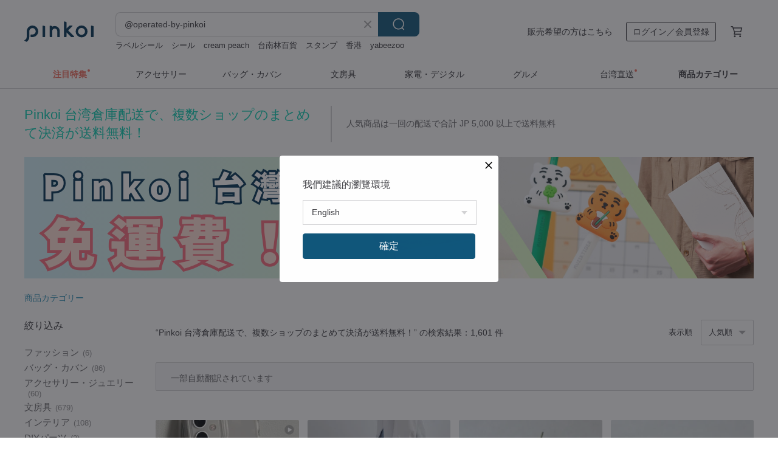

--- FILE ---
content_type: text/html; charset=utf-8
request_url: https://jp.pinkoi.com/search?q=%40operated-by-pinkoi&ref_sec=related_keywords&ref_posn=10&ref_related_kw_type=auto&ref_created=1721875846&ref_entity=search_item_list&ref_entity_id=%E3%81%8A%E3%81%A8%E3%81%AA%E3%81%AE%E3%81%8A%E3%82%82%E3%81%A1%E3%82%83&ref_page=1&ref_pgsz=60&ref_pgsess=1721875846
body_size: 27235
content:

<!doctype html>

<html lang="ja" class="web no-js s-not-login s-ja webkit" xmlns:fb="http://ogp.me/ns/fb#">
<head prefix="og: http://ogp.me/ns# fb: http://ogp.me/ns/fb# ilovepinkoi: http://ogp.me/ns/fb/ilovepinkoi#">
    <meta charset="utf-8">

        <title>Pinkoi 台湾倉庫配送で、複数ショップのまとめて決済が送料無料！ | Pinkoi | 日本を含む世界のおもしろいが集まるデザイナーズマーケット</title>
    <meta name="keywords" content="@operated-by-pinkoi">

        <meta name="description" content="人気商品は一回の配送で合計 JP 5,000 以上で送料無料">

    <meta name="twitter:card" content="summary_large_image">

        <meta property="og:title" content="Pinkoi 台湾倉庫配送で、複数ショップのまとめて決済が送料無料！ | Pinkoi">
        <meta property="og:description" content="人気商品は一回の配送で合計 JP 5,000 以上で送料無料">
        <meta property="og:image" content="https://cdn01.pinkoi.com/product/mLmQY6xQ/0/1/800x0.jpg">

    <meta property="og:type" content="product">

<meta property="og:url" content="https://jp.pinkoi.com/search?q=%40operated-by-pinkoi&amp;ref_sec=related_keywords&amp;ref_posn=10&amp;ref_related_kw_type=auto&amp;ref_created=1721875846&amp;ref_entity=search_item_list&amp;ref_entity_id=%E3%81%8A%E3%81%A8%E3%81%AA%E3%81%AE%E3%81%8A%E3%82%82%E3%81%A1%E3%82%83&amp;ref_page=1&amp;ref_pgsz=60&amp;ref_pgsess=1721875846"">

    <link rel="canonical" href="https://jp.pinkoi.com/search?q=%40operated-by-pinkoi">

    <link rel="next" href="https://jp.pinkoi.com/search?q=%40operated-by-pinkoi&amp;page=2">

    <link rel="alternate" href="android-app://com.pinkoi/http/jp.pinkoi.com/search?q=%40operated-by-pinkoi">

        <script type="application/ld+json">{"@context": "http://schema.org", "@type": "BreadcrumbList", "itemListElement": [{"@type": "ListItem", "position": 1, "item": {"@id": "https://jp.pinkoi.com", "name": "Pinkoi"}}, {"@type": "ListItem", "position": 2, "item": {"@id": "https://jp.pinkoi.com/search", "name": "Search"}}, {"@type": "ListItem", "position": 3, "item": {"@id": "https://jp.pinkoi.com/search?q=%40operated-by-pinkoi", "name": "@operated-by-pinkoi"}}]}</script>

        <script type="application/ld+json">{"@context": "http://schema.org", "@type": "Product", "productID": "mLmQY6xQ", "sku": "mLmQY6xQ", "name": "\u6570\u91cf\u9650\u5b9a\u5148\u884c\u4e88\u7d04 -\u65e5\u672c\u4eac\u90fd \u30df\u30b7\u30e5\u30e9\u30f3\u30b7\u30a7\u30d5 \u65b0\u9580\u524d\u7c73\u6751 \u30af\u30e9\u30b7\u30c3\u30af\u30cf\u30f3\u30c9\u30e1\u30a4\u30c9\u30af\u30c3\u30ad\u30fc \u7f36\u5165\u308a", "description": "Pinkoi 2026\u5e74\u65e7\u6b63\u6708\u671f\u9593\u9650\u5b9a\u8ca9\u58f2\u3002\u4eac\u90fd\u306e\u30df\u30b7\u30e5\u30e9\u30f3\u5e97\u300c\u65b0\u9580\u524d\u7c73\u6751\u300d\u30b7\u30a7\u30d5\u304c\u624b\u304c\u3051\u308b\u3001\u4eac\u90fd\u306e\u98a8\u5473\u3068\u6d0b\u83d3\u5b50\u306e\u30a2\u30a4\u30c7\u30a2\u304c\u878d\u5408\u3057\u305f12\u7a2e\u985e\u306e\u30cf\u30f3\u30c9\u30e1\u30a4\u30c9\u30af\u30c3\u30ad\u30fc\u30dc\u30c3\u30af\u30b9\u3002\u7947\u5712\u672c\u5e97\u9650\u5b9a\u306e\u30a4\u30e9\u30b9\u30c8\u7f36\u306b\u3001\u304a\u795d\u3044\u306e\u6c34\u5f15\u3092\u6dfb\u3048\u305f\u4e0a\u54c1\u306a\u30d1\u30c3\u30b1\u30fc\u30b8\u306f\u3001\u65b0\u5e74\u306e\u8d08\u308a\u7269\u306b\u3075\u3055\u308f\u3057\u3044\u5fc3\u9063\u3044\u304c\u5149\u308a\u307e\u3059\u3002\u3053\u306e\u6a5f\u4f1a\u3092\u304a\u898b\u9003\u3057\u306a\u304f\u3002", "image": ["https://cdn01.pinkoi.com/product/mLmQY6xQ/0/1/500x0.jpg"], "brand": {"@type": "Brand", "name": "pinkoi-select"}, "offers": {"@type": "Offer", "priceCurrency": "JPY", "price": 14006, "availability": "http://schema.org/InStock", "priceValidUntil": "2026-07-29", "itemCondition": "http://schema.org/NewCondition", "url": "https://jp.pinkoi.com/product/mLmQY6xQ", "seller": {"@type": "Organization", "name": "pinkoi-select", "url": "https://jp.pinkoi.com/store/pinkoi-select"}, "hasMerchantReturnPolicy": [{"@type": "MerchantReturnPolicy", "returnPolicyCategory": "https://schema.org/MerchantReturnFiniteReturnWindow", "merchantReturnDays": 7, "returnMethod": "https://schema.org/ReturnByMail", "returnFees": "https://schema.org/FreeReturn", "applicableCountry": ["TW", "HK", "MO", "TH", "JP", "CN", "US", "SG", "CA"]}]}, "aggregateRating": {"@type": "AggregateRating", "ratingValue": 5.0, "reviewCount": 206}}</script><script type="application/ld+json">{"@context": "http://schema.org", "@type": "Product", "productID": "xmkVy3NL", "sku": "xmkVy3NL", "name": "\u65e5\u672c\u306e\u8d64\u3044\u5e3d\u5b50 \u671f\u9593\u9650\u5b9a\u8ca9\u58f2 1st MEISTER \u62b9\u8336\u30ad\u30e3\u30e9\u30e1\u30eb\u30b5\u30f3\u30c9\u30af\u30c3\u30ad\u30fc - 8\u500b\u5165\u308a", "description": "\u65e5\u672c\u306e\u8d64\u3044\u5e3d\u5b501st MEISTER\u4eba\u6c17\u30d5\u30ec\u30fc\u30d0\u30fc\u300c\u62b9\u8336\u30ad\u30e3\u30e9\u30e1\u30eb\u30b5\u30f3\u30c9\u30af\u30c3\u30ad\u30fc\u300d\u304c\u597d\u8a55\u767a\u58f2\u4e2d\uff01\u6fc3\u539a\u306a\u62b9\u8336\u3068\u30ad\u30e3\u30e9\u30e1\u30eb\u98a8\u5473\u304c\u7d76\u5999\u306b\u8abf\u548c\u3057\u305f\u3001\u7518\u3055\u3068\u82e6\u3055\u306e\u30d0\u30e9\u30f3\u30b9\u304c\u5b8c\u74a7\u306a\u30a2\u30d5\u30bf\u30cc\u30fc\u30f3\u30c6\u30a3\u30fc\u3084\u30b9\u30ca\u30c3\u30af\u306b\u3074\u3063\u305f\u308a\u306e\u9038\u54c1\u3067\u3059\u3002", "image": ["https://cdn01.pinkoi.com/product/xmkVy3NL/0/3/500x0.jpg"], "brand": {"@type": "Brand", "name": "pinkoi-select"}, "offers": {"@type": "Offer", "priceCurrency": "JPY", "price": 5229, "availability": "http://schema.org/InStock", "priceValidUntil": "2026-07-29", "itemCondition": "http://schema.org/NewCondition", "url": "https://jp.pinkoi.com/product/xmkVy3NL", "seller": {"@type": "Organization", "name": "pinkoi-select", "url": "https://jp.pinkoi.com/store/pinkoi-select"}, "hasMerchantReturnPolicy": [{"@type": "MerchantReturnPolicy", "returnPolicyCategory": "https://schema.org/MerchantReturnFiniteReturnWindow", "merchantReturnDays": 7, "returnMethod": "https://schema.org/ReturnByMail", "returnFees": "https://schema.org/FreeReturn", "applicableCountry": ["TW", "HK", "MO", "TH", "JP", "CN", "US", "SG", "CA"]}]}, "aggregateRating": {"@type": "AggregateRating", "ratingValue": 5.0, "reviewCount": 206}}</script><script type="application/ld+json">{"@context": "http://schema.org", "@type": "Product", "productID": "Hk2668rc", "sku": "Hk2668rc", "name": "\u65e5\u672c\u306e\u8d64\u3044\u304d\u3064\u306d \u65e7\u6b63\u6708\u9650\u5b9a 1st MEISTER \u30b9\u30c8\u30ed\u30d9\u30ea\u30fc\u30ad\u30e3\u30e9\u30e1\u30eb\u30b3\u30b3\u30a2\u30af\u30c3\u30ad\u30fc\u30b5\u30f3\u30c9 \u2013 6\u500b\u5165\u308a", "description": "2026\u5e74\u65e7\u6b63\u6708\u9650\u5b9a\u8ca9\u58f2\uff01\u65e5\u672c\u306e\u8d64\u3044\u304d\u3064\u306d 1st MEISTER \u51ac\u5b63\u9650\u5b9a\u300c\u30b9\u30c8\u30ed\u30d9\u30ea\u30fc\u30ad\u30e3\u30e9\u30e1\u30eb\u30b3\u30b3\u30a2\u30af\u30c3\u30ad\u30fc\u30b5\u30f3\u30c9\u300d\u306f\u3001\u53e3\u306e\u4e2d\u3067\u3068\u308d\u3051\u308b\u30c1\u30e7\u30b3\u30ec\u30fc\u30c8\u306b\u3001\u3058\u3063\u304f\u308a\u716e\u8fbc\u3093\u3060\u7279\u88fd\u30ad\u30e3\u30e9\u30e1\u30eb\u3092\u9589\u3058\u8fbc\u3081\u307e\u3057\u305f\u3002\u3055\u3089\u306b\u3001\u300c\u3068\u3061\u304a\u3068\u3081\u82fa\u300d\u3092\u4f7f\u7528\u3057\u305f\u679c\u6c4111.4%\u306e\u30b9\u30c8\u30ed\u30d9\u30ea\u30fc\u30d5\u30a3\u30ea\u30f3\u30b0\u3068\u7d44\u307f\u5408\u308f\u305b\u308b\u3053\u3068\u3067\u3001\u307b\u308d\u82e6\u3044\u30b3\u30b3\u30a2\u30af\u30c3\u30ad\u30fc\u3068\u82fa\u306e\u81ea\u7136\u306a\u7518\u9178\u3063\u3071\u3055\u304c\u898b\u4e8b\u306b\u8abf\u548c\u3057\u307e\u3059\u3002", "image": ["https://cdn01.pinkoi.com/product/Hk2668rc/0/2/500x0.jpg"], "brand": {"@type": "Brand", "name": "pinkoi-select"}, "offers": {"@type": "Offer", "priceCurrency": "JPY", "price": 3922, "availability": "http://schema.org/InStock", "priceValidUntil": "2026-07-29", "itemCondition": "http://schema.org/NewCondition", "url": "https://jp.pinkoi.com/product/Hk2668rc", "seller": {"@type": "Organization", "name": "pinkoi-select", "url": "https://jp.pinkoi.com/store/pinkoi-select"}, "hasMerchantReturnPolicy": [{"@type": "MerchantReturnPolicy", "returnPolicyCategory": "https://schema.org/MerchantReturnFiniteReturnWindow", "merchantReturnDays": 7, "returnMethod": "https://schema.org/ReturnByMail", "returnFees": "https://schema.org/FreeReturn", "applicableCountry": ["TW", "HK", "MO", "TH", "JP", "CN", "US", "SG", "CA"]}]}, "aggregateRating": {"@type": "AggregateRating", "ratingValue": 5.0, "reviewCount": 206}}</script><script type="application/ld+json">{"@context": "http://schema.org", "@type": "Product", "productID": "3EuEZQyY", "sku": "3EuEZQyY", "name": "\u5348\u5e74\u306e\u300c\u798f\u300d\u306e\u6587\u5b57 (\u8d64) \u5927\u798f - \u798f\u304c\u6765\u308b\u63ee\u6625 \u6625\u806f", "description": "\u6bce\u5e74\u6052\u4f8b\u306e\u6625\u7bc0\u306e\u6625\u806f\u30c7\u30b6\u30a4\u30f3\u3002\u69d8\u3005\u306a\u7e01\u8d77\u306e\u826f\u3044\u8a00\u8449\u304c\u66f8\u304b\u308c\u305f\u7d05\u5305\u888b\u3084\u6625\u806f\u3082\u8c4a\u5bcc\u306b\u53d6\u308a\u63c3\u3048\u3066\u304a\u308a\u307e\u3059\u306e\u3067\u3001\u305c\u3072\u5e97\u982d\u3067\u3054\u89a7\u304f\u3060\u3055\u3044\u3002", "image": ["https://cdn02.pinkoi.com/product/3EuEZQyY/0/1/500x0.jpg"], "brand": {"@type": "Brand", "name": "dodolulu-tw"}, "offers": {"@type": "Offer", "priceCurrency": "JPY", "price": 845, "availability": "http://schema.org/InStock", "priceValidUntil": "2026-07-29", "itemCondition": "http://schema.org/NewCondition", "url": "https://jp.pinkoi.com/product/3EuEZQyY", "seller": {"@type": "Organization", "name": "dodolulu-tw", "url": "https://jp.pinkoi.com/store/dodolulu-tw"}, "hasMerchantReturnPolicy": [{"@type": "MerchantReturnPolicy", "returnPolicyCategory": "https://schema.org/MerchantReturnFiniteReturnWindow", "merchantReturnDays": 7, "returnMethod": "https://schema.org/ReturnByMail", "returnFees": "https://schema.org/FreeReturn", "applicableCountry": ["TW", "HK", "MO", "TH", "JP", "CN", "US", "SG", "CA"]}]}, "aggregateRating": {"@type": "AggregateRating", "ratingValue": 5.0, "reviewCount": 86}}</script><script type="application/ld+json">{"@context": "http://schema.org", "@type": "Product", "productID": "mRLSSdwz", "sku": "mRLSSdwz", "name": "\u6587\u5316\u7dcf\u4f1a \u826f\u3044\u3053\u3068\u3059\u3050\u306b\u8d77\u3053\u308b\u304a\u5e74\u7389\u888b", "description": "\u6587\u5316\u7dcf\u4f1a 2026 \u5348\u5e74\u304a\u5e74\u7389\u888b #\u826f\u3044\u3053\u3068\u3059\u3050\u306b\u8d77\u3053\u308b\n\u795d\u798f\u3092\u8fbc\u3081\u3066\u3001\u559c\u3073\u3068\u611b\u3092\u5206\u304b\u3061\u5408\u3044\u307e\u3057\u3087\u3046\uff01", "image": ["https://cdn01.pinkoi.com/product/mRLSSdwz/0/2/500x0.jpg"], "brand": {"@type": "Brand", "name": "\u6587\u5316\u7dcf\u4f1a"}, "offers": {"@type": "Offer", "priceCurrency": "JPY", "price": 1064, "availability": "http://schema.org/InStock", "priceValidUntil": "2026-07-29", "itemCondition": "http://schema.org/NewCondition", "url": "https://jp.pinkoi.com/product/mRLSSdwz", "seller": {"@type": "Organization", "name": "\u6587\u5316\u7dcf\u4f1a", "url": "https://jp.pinkoi.com/store/gacctw2"}, "hasMerchantReturnPolicy": [{"@type": "MerchantReturnPolicy", "returnPolicyCategory": "https://schema.org/MerchantReturnFiniteReturnWindow", "merchantReturnDays": 7, "returnMethod": "https://schema.org/ReturnByMail", "returnFees": "https://schema.org/FreeReturn", "applicableCountry": ["TW", "HK", "MO", "TH", "JP", "CN", "US", "SG", "CA"]}]}, "aggregateRating": {"@type": "AggregateRating", "ratingValue": 5.0, "reviewCount": 82}}</script><script type="application/ld+json">{"@context": "http://schema.org", "@type": "Product", "productID": "eDEAFEx2", "sku": "eDEAFEx2", "name": "2026\u5e74\u65e7\u6b63\u6708\u300c\u6625\u5149\u8e8d\u5f71\u300d\u30af\u30e9\u30b7\u30c3\u30af\u30a8\u30c3\u30b0\u30ed\u30fc\u30eb\u30ae\u30d5\u30c8\u30dc\u30c3\u30af\u30b9 A 12\u500b\u5165\u308a\uff08\u624b\u63d0\u3052\u888b\u4ed8\u304d\uff09", "description": "\u9752\u9ce5\u65c5\u884c\uff5c2026\u5e74\u65e7\u6b63\u6708\u300c\u6625\u5149\u8e8d\u5f71\u300d\u30af\u30e9\u30b7\u30c3\u30af\u30a8\u30c3\u30b0\u30ed\u30fc\u30eb\u30ae\u30d5\u30c8\u30dc\u30c3\u30af\u30b9 A 12\u500b\u5165\u308a\uff08\u30aa\u30ea\u30b8\u30ca\u30eb\u30dd\u30fc\u30af\u30d5\u30ed\u30b9\u3001\u6d77\u82d4\u30dd\u30fc\u30af\u30d5\u30ed\u30b9\u3001\u30d4\u30fc\u30ca\u30c3\u30c4\u3001\u30b4\u30de\u306e4\u7a2e\u3001\u624b\u63d0\u3052\u888b\u4ed8\u304d\uff09\n\u3010\u65e7\u6b63\u6708\u65e9\u671f\u5272\u5f15\u3011\u671f\u9593\u4e2d\u3001\u6307\u5b9a\u306e\u30af\u30fc\u30dd\u30f3\u30b3\u30fc\u30c9\u3092\u5165\u529b\u3059\u308b\u3068\u3001\u304a\u4e00\u4eba\u69d81\u56de\u9650\u308a\u3001\u6307\u5b9a\u91d1\u984d\u306b\u5fdc\u3058\u3066\u6700\u59271,500\u5143\u5272\u5f15\u304c\u9069\u7528\u3055\u308c\u307e\u3059\u3002\u30af\u30fc\u30dd\u30f3\u306b\u306f\u6570\u306b\u9650\u308a\u304c\u3054\u3056\u3044\u307e\u3059\u306e\u3067\u3001\u304a\u65e9\u3081\u306b\u3054\u5229\u7528\u304f\u3060\u3055\u3044\uff01", "image": ["https://cdn01.pinkoi.com/product/eDEAFEx2/0/1/500x0.jpg"], "brand": {"@type": "Brand", "name": "\u9752\u9ce5\u65c5\u884c"}, "offers": {"@type": "Offer", "priceCurrency": "JPY", "price": 3545, "availability": "http://schema.org/InStock", "priceValidUntil": "2026-07-29", "itemCondition": "http://schema.org/NewCondition", "url": "https://jp.pinkoi.com/product/eDEAFEx2", "seller": {"@type": "Organization", "name": "\u9752\u9ce5\u65c5\u884c", "url": "https://jp.pinkoi.com/store/bluebirdtravel"}, "hasMerchantReturnPolicy": [{"@type": "MerchantReturnPolicy", "returnPolicyCategory": "https://schema.org/MerchantReturnFiniteReturnWindow", "merchantReturnDays": 7, "returnMethod": "https://schema.org/ReturnByMail", "returnFees": "https://schema.org/FreeReturn", "applicableCountry": ["TW", "HK", "MO", "TH", "JP", "CN", "US", "SG", "CA"]}]}, "aggregateRating": {"@type": "AggregateRating", "ratingValue": 4.9, "reviewCount": 3394}}</script><script type="application/ld+json">{"@context": "http://schema.org", "@type": "Product", "productID": "wS6Rqyvz", "sku": "wS6Rqyvz", "name": "\u3010\u65e9\u527212%OFF\u3011Pinkoi\u00d7\u6893\u5b98\u6f01\u4f1a \u5929\u7136\u30ab\u30e9\u30b9\u30df\u30ae\u30d5\u30c8\u30bb\u30c3\u30c8 ( 2026\u5348\u5e74 )", "description": "2026\u5e74\u5348\u5e74\u306e\u8d08\u308a\u7269\u306b\uff5c\u5929\u7136\u30ab\u30e9\u30b9\u30df\u30ae\u30d5\u30c8\u30bb\u30c3\u30c8\n\u958b\u904b\u306e\u56de\u8ee2\u30c6\u30fc\u30d6\u30eb\u30c7\u30b6\u30a4\u30f3\u3067\u3001\u61d0\u304b\u3057\u3044\u56e3\u6b12\u306e\u5473\u3092\u518d\u73fe\u3002\n\u65e9\u5272\u30ad\u30e3\u30f3\u30da\u30fc\u30f3\uff1a\u4eca\u306a\u308912%OFF\u3067\u4e00\u8db3\u5148\u306b\u798f\u3092\u547c\u3073\u8fbc\u307f\u307e\u3057\u3087\u3046\uff01", "image": ["https://cdn01.pinkoi.com/product/wS6Rqyvz/0/4/500x0.jpg"], "brand": {"@type": "Brand", "name": "Pinkoi Select"}, "offers": {"@type": "Offer", "priceCurrency": "JPY", "price": 11541, "availability": "http://schema.org/InStock", "priceValidUntil": "2026-07-29", "itemCondition": "http://schema.org/NewCondition", "url": "https://jp.pinkoi.com/product/wS6Rqyvz", "seller": {"@type": "Organization", "name": "Pinkoi Select", "url": "https://jp.pinkoi.com/store/pinkoi-select-tw"}, "hasMerchantReturnPolicy": [{"@type": "MerchantReturnPolicy", "returnPolicyCategory": "https://schema.org/MerchantReturnFiniteReturnWindow", "merchantReturnDays": 7, "returnMethod": "https://schema.org/ReturnByMail", "returnFees": "https://schema.org/FreeReturn", "applicableCountry": ["TW", "HK", "MO", "TH", "JP", "CN", "US", "SG", "CA"]}]}, "aggregateRating": {"@type": "AggregateRating", "ratingValue": 4.8, "reviewCount": 253}}</script><script type="application/ld+json">{"@context": "http://schema.org", "@type": "Product", "productID": "wD9nAcyW", "sku": "wD9nAcyW", "name": "\u5348\u5e74\u5927\u5409 - \u9577\u5f62\u304a\u5e74\u7389\u888b", "description": "\u6bce\u5e74\u6052\u4f8b\u306e\u6625\u7bc0\u5411\u3051\u5546\u54c1\u3068\u3057\u3066\u3001\u69d8\u3005\u306a\u9858\u3044\u304c\u8fbc\u3081\u3089\u308c\u305f\u304a\u5e74\u7389\u888b\u3068\u6625\u806f\u3092\u3054\u7528\u610f\u3057\u3066\u304a\u308a\u307e\u3059\u3002\u305c\u3072\u5e97\u982d\u306b\u3066\u304a\u9078\u3073\u304f\u3060\u3055\u3044\u3002", "image": ["https://cdn02.pinkoi.com/product/wD9nAcyW/0/1/500x0.jpg"], "brand": {"@type": "Brand", "name": "dodolulu-tw"}, "offers": {"@type": "Offer", "priceCurrency": "JPY", "price": 845, "availability": "http://schema.org/InStock", "priceValidUntil": "2026-07-29", "itemCondition": "http://schema.org/NewCondition", "url": "https://jp.pinkoi.com/product/wD9nAcyW", "seller": {"@type": "Organization", "name": "dodolulu-tw", "url": "https://jp.pinkoi.com/store/dodolulu-tw"}, "hasMerchantReturnPolicy": [{"@type": "MerchantReturnPolicy", "returnPolicyCategory": "https://schema.org/MerchantReturnFiniteReturnWindow", "merchantReturnDays": 7, "returnMethod": "https://schema.org/ReturnByMail", "returnFees": "https://schema.org/FreeReturn", "applicableCountry": ["TW", "HK", "MO", "TH", "JP", "CN", "US", "SG", "CA"]}]}, "aggregateRating": {"@type": "AggregateRating", "ratingValue": 5.0, "reviewCount": 86}}</script><script type="application/ld+json">{"@context": "http://schema.org", "@type": "Product", "productID": "CazQu2ta", "sku": "CazQu2ta", "name": "2026 \u65e7\u6b63\u6708 \u6625\u5149\u8e8d\u5f71\u30a2\u30bd\u30fc\u30c8\u30a8\u30c3\u30b0\u30ed\u30fc\u30eb\u30ae\u30d5\u30c8 24\u500b\u5165 ( \u7d19\u888b\u4ed8 )", "description": "2026 \u65e7\u6b63\u6708\u9650\u5b9a\u30ae\u30d5\u30c8 - \u30a8\u30c3\u30b0\u30ed\u30fc\u30eb24\u500b\u5165\uff08\u30aa\u30ea\u30b8\u30ca\u30eb\u8089\u3075\u308a\u304b\u3051\u3001\u6d77\u82d4\u8089\u3075\u308a\u304b\u3051\u3001\u30d4\u30fc\u30ca\u30c3\u30c4\u3001\u9ed2\u3054\u307e\u3001\u62b9\u8336\u3001\u30ab\u30d5\u30a7\u30aa\u30ec\u3001\u30d8\u30fc\u30bc\u30eb\u30ca\u30c3\u30c4\u30c1\u30e7\u30b3\u3001\u9244\u89b3\u97f3\u3002\u5c02\u7528\u7d19\u888b\u4ed8\u304d\uff09", "image": ["https://cdn01.pinkoi.com/product/CazQu2ta/0/1/500x0.jpg"], "brand": {"@type": "Brand", "name": "\u9752\u9ce5\u65c5\u884c"}, "offers": {"@type": "Offer", "priceCurrency": "JPY", "price": 7976, "availability": "http://schema.org/InStock", "priceValidUntil": "2026-07-29", "itemCondition": "http://schema.org/NewCondition", "url": "https://jp.pinkoi.com/product/CazQu2ta", "seller": {"@type": "Organization", "name": "\u9752\u9ce5\u65c5\u884c", "url": "https://jp.pinkoi.com/store/bluebirdtravel"}, "hasMerchantReturnPolicy": [{"@type": "MerchantReturnPolicy", "returnPolicyCategory": "https://schema.org/MerchantReturnFiniteReturnWindow", "merchantReturnDays": 7, "returnMethod": "https://schema.org/ReturnByMail", "returnFees": "https://schema.org/FreeReturn", "applicableCountry": ["TW", "HK", "MO", "TH", "JP", "CN", "US", "SG", "CA"]}]}, "aggregateRating": {"@type": "AggregateRating", "ratingValue": 4.9, "reviewCount": 3394}}</script><script type="application/ld+json">{"@context": "http://schema.org", "@type": "Product", "productID": "kJjsgruf", "sku": "kJjsgruf", "name": "\u5348\u5e74\u3092\u8fce\u3048\u308b\u300c\u63ee\u6625\u300d\u30bb\u30c3\u30c8 (\u8d64) | \u6625\u806f\u30bb\u30c3\u30c8 | 3\u679a\u30bb\u30c3\u30c8", "description": "\u6bce\u5e74\u6052\u4f8b\u306e\u6625\u7bc0\u306e\u98fe\u308a\u300c\u6625\u806f\u300d\u306e\u30c7\u30b6\u30a4\u30f3\u306b\u3001\u69d8\u3005\u306a\u30e1\u30c3\u30bb\u30fc\u30b8\u304c\u8fbc\u3081\u3089\u308c\u305f\u304a\u5e74\u7389\u888b\u3084\u6625\u806f\u3082\u8c4a\u5bcc\u306b\u53d6\u308a\u63c3\u3048\u3066\u304a\u308a\u307e\u3059\u3002\u305c\u3072\u5e97\u982d\u3067\u304a\u624b\u306b\u53d6\u3063\u3066\u3054\u89a7\u304f\u3060\u3055\u3044\u3002", "image": ["https://cdn01.pinkoi.com/product/kJjsgruf/0/1/500x0.jpg"], "brand": {"@type": "Brand", "name": "dodolulu-tw"}, "offers": {"@type": "Offer", "priceCurrency": "JPY", "price": 1478, "availability": "http://schema.org/InStock", "priceValidUntil": "2026-07-29", "itemCondition": "http://schema.org/NewCondition", "url": "https://jp.pinkoi.com/product/kJjsgruf", "seller": {"@type": "Organization", "name": "dodolulu-tw", "url": "https://jp.pinkoi.com/store/dodolulu-tw"}, "hasMerchantReturnPolicy": [{"@type": "MerchantReturnPolicy", "returnPolicyCategory": "https://schema.org/MerchantReturnFiniteReturnWindow", "merchantReturnDays": 7, "returnMethod": "https://schema.org/ReturnByMail", "returnFees": "https://schema.org/FreeReturn", "applicableCountry": ["TW", "HK", "MO", "TH", "JP", "CN", "US", "SG", "CA"]}]}, "aggregateRating": {"@type": "AggregateRating", "ratingValue": 5.0, "reviewCount": 86}}</script><script type="application/ld+json">{"@context": "http://schema.org", "@type": "Product", "productID": "V2tnQWWu", "sku": "V2tnQWWu", "name": "\u3010\u91d1\u904b\u99c6\u3051\u308b\u30112026\u5e74\u5348\u5e74 \u7d05\u5305\u30fb\u6625\u806f\u30bb\u30c3\u30c8 | Sunday Rescue Plan \u00d7 \u4eba\u7fd2\u5b57", "description": "Pinkoi\u304c\u300cSunday Rescue Plan\u300d\uff06\u66f8\u5bb6\u300c\u4eba\u7fd2\u5b57\u300d\u3068\u30b3\u30e9\u30dc\uff012026\u5e74\u5348\u5e74\u9650\u5b9a\u306e\u7d05\u5305\uff08\u304a\u5e74\u7389\u888b\uff09\u3068\u6625\u806f\u30bb\u30c3\u30c8\u3002\u7652\u3057\u306e\u30a4\u30e9\u30b9\u30c8\u3068\u6e29\u304b\u307f\u306e\u3042\u308b\u66f8\u3067\u3001\u65b0\u5e74\u306e\u91d1\u904b\u30a2\u30c3\u30d7\u3092\u9858\u3044\u307e\u3059\u3002", "image": ["https://cdn02.pinkoi.com/product/V2tnQWWu/0/2/500x0.jpg"], "brand": {"@type": "Brand", "name": "Pinkoi Select"}, "offers": {"@type": "Offer", "priceCurrency": "JPY", "price": 2640, "availability": "http://schema.org/InStock", "priceValidUntil": "2026-07-29", "itemCondition": "http://schema.org/NewCondition", "url": "https://jp.pinkoi.com/product/V2tnQWWu", "seller": {"@type": "Organization", "name": "Pinkoi Select", "url": "https://jp.pinkoi.com/store/pinkoi-select-tw"}, "hasMerchantReturnPolicy": [{"@type": "MerchantReturnPolicy", "returnPolicyCategory": "https://schema.org/MerchantReturnFiniteReturnWindow", "merchantReturnDays": 7, "returnMethod": "https://schema.org/ReturnByMail", "returnFees": "https://schema.org/FreeReturn", "applicableCountry": ["TW", "HK", "MO", "TH", "JP", "CN", "US", "SG", "CA"]}]}, "aggregateRating": {"@type": "AggregateRating", "ratingValue": 4.8, "reviewCount": 253}}</script><script type="application/ld+json">{"@context": "http://schema.org", "@type": "Product", "productID": "FNXycN7J", "sku": "FNXycN7J", "name": "\u30b7\u30f3\u30d7\u30eb\u30ab\u30d5\u30a7\u30b7\u30f3\u30dc\u30b3\u30fc\u30d2\u30fc | \u4e16\u754c\u30c1\u30e3\u30f3\u30d4\u30aa\u30f3\u30d5\u30a3\u30eb\u30bf\u30fc\u30b3\u30fc\u30d2\u30fc\u30ae\u30d5\u30c8\u30dc\u30c3\u30af\u30b9", "description": "\u4e16\u754c\u30b3\u30fc\u30d2\u30fc\u9078\u624b\u6a29\u3067\u512a\u52dd\u3057\u305f\u30c8\u30c3\u30d7\u30d0\u30ea\u30b9\u30bf\u3001\u30a6\u30fc\u30fb\u30bc\u30ea\u30f3\u6c0f\u304c\u3001\u30d6\u30e9\u30b8\u30eb\u3001\u30b3\u30ed\u30f3\u30d3\u30a2\u3001\u30a8\u30c1\u30aa\u30d4\u30a2\u7523\u306e100%\u633d\u304d\u30b3\u30fc\u30d2\u30fc\u3092\u7a92\u7d20\u5145\u586b\u3067\u9bae\u5ea6\u3092\u4fdd\u3061\u3001\u53f0\u6e7e\u3067\u7119\u714e\u3057\u305f\u6df1\u714e\u308a\u3068\u6d45\u714e\u308a\u306e\u5358\u54c1\u30b3\u30fc\u30d2\u30fc\u3092\u8a66\u98f2\u3057\u307e\u3057\u305f\u3002\u4e00\u676f\u306e\u30b3\u30fc\u30d2\u30fc\u3067\u751f\u547d\u611f\u3092\u4f53\u611f\u3059\u308c\u3070\u3001\u30b3\u30fc\u30d2\u30fc\u306e\u8cea\u611f\u304c\u3088\u308a\u6d17\u7df4\u3055\u308c\u3001\u3088\u308a\u6d17\u7df4\u3055\u308c\u305f\u3082\u306e\u306b\u306a\u308b\u306f\u305a\u3067\u3059\uff01", "image": ["https://cdn01.pinkoi.com/product/FNXycN7J/0/5/500x0.jpg"], "brand": {"@type": "Brand", "name": "Simple Kaffa - 2019\u5e74\u306b\u4e16\u754c\u4e00\u306b\u9078\u3070\u308c\u305f\u30ab\u30d5\u30a7"}, "offers": {"@type": "Offer", "priceCurrency": "JPY", "price": 7597, "availability": "http://schema.org/InStock", "priceValidUntil": "2026-07-29", "itemCondition": "http://schema.org/NewCondition", "url": "https://jp.pinkoi.com/product/FNXycN7J", "seller": {"@type": "Organization", "name": "Simple Kaffa - 2019\u5e74\u306b\u4e16\u754c\u4e00\u306b\u9078\u3070\u308c\u305f\u30ab\u30d5\u30a7", "url": "https://jp.pinkoi.com/store/simplekaffa"}, "hasMerchantReturnPolicy": [{"@type": "MerchantReturnPolicy", "returnPolicyCategory": "https://schema.org/MerchantReturnFiniteReturnWindow", "merchantReturnDays": 7, "returnMethod": "https://schema.org/ReturnByMail", "returnFees": "https://schema.org/FreeReturn", "applicableCountry": ["TW", "HK", "MO", "TH", "JP", "CN", "US", "SG", "CA"]}]}, "aggregateRating": {"@type": "AggregateRating", "ratingValue": 4.9, "reviewCount": 1155}}</script><script type="application/ld+json">{"@context": "http://schema.org", "@type": "Product", "productID": "PhFHcAZ4", "sku": "PhFHcAZ4", "name": "\u5348\u5e74\u306e\u300c\u798f\u300d\u306e\u6587\u5b57 (\u30d4\u30f3\u30af) \u5927\u798f - \u798f\u304c\u8a2a\u308c\u308b\u7e01\u8d77\u7269", "description": "\u6bce\u5e74\u6052\u4f8b\u306e\u6625\u7bc0\u306e\u7e01\u8d77\u7269\u30c7\u30b6\u30a4\u30f3\u3002\u69d8\u3005\u306a\u9858\u3044\u3092\u8fbc\u3081\u305f\u304a\u5e74\u7389\u888b\u3084\u7e01\u8d77\u7269\u3092\u3054\u7528\u610f\u3057\u3066\u304a\u308a\u307e\u3059\u3002\u305c\u3072\u5e97\u982d\u3067\u3054\u89a7\u304f\u3060\u3055\u3044\u3002", "image": ["https://cdn01.pinkoi.com/product/PhFHcAZ4/0/1/500x0.jpg"], "brand": {"@type": "Brand", "name": "dodolulu-tw"}, "offers": {"@type": "Offer", "priceCurrency": "JPY", "price": 845, "availability": "http://schema.org/InStock", "priceValidUntil": "2026-07-29", "itemCondition": "http://schema.org/NewCondition", "url": "https://jp.pinkoi.com/product/PhFHcAZ4", "seller": {"@type": "Organization", "name": "dodolulu-tw", "url": "https://jp.pinkoi.com/store/dodolulu-tw"}, "hasMerchantReturnPolicy": [{"@type": "MerchantReturnPolicy", "returnPolicyCategory": "https://schema.org/MerchantReturnFiniteReturnWindow", "merchantReturnDays": 7, "returnMethod": "https://schema.org/ReturnByMail", "returnFees": "https://schema.org/FreeReturn", "applicableCountry": ["TW", "HK", "MO", "TH", "JP", "CN", "US", "SG", "CA"]}]}, "aggregateRating": {"@type": "AggregateRating", "ratingValue": 5.0, "reviewCount": 86}}</script><script type="application/ld+json">{"@context": "http://schema.org", "@type": "Product", "productID": "HSNxjN92", "sku": "HSNxjN92", "name": "2026 \u65e7\u6b63\u6708-\u6625\u5149\u8e8d\u5f71\u7dcf\u5408\u30a8\u30c3\u30b0\u30ed\u30fc\u30eb\u30ae\u30d5\u30c8\u30dc\u30c3\u30af\u30b9 C 12\u500b\u5165\u308a\uff08\u4e73\u5375\u83dc\u98df/\u624b\u63d0\u3052\u888b\u4ed8\u304d\uff09", "description": "\u9752\u9ce5\u65c5\u884c | 2026 \u65e7\u6b63\u6708-\u6625\u5149\u8e8d\u5f71\u7dcf\u5408\u30a8\u30c3\u30b0\u30ed\u30fc\u30eb\u30ae\u30d5\u30c8\u30dc\u30c3\u30af\u30b9 C 12\u500b\u5165\u308a\uff08\u30d4\u30fc\u30ca\u30c3\u30c4\u3001\u3054\u307e\u3001\u30d8\u30fc\u30bc\u30eb\u30ca\u30c3\u30c4\u30b3\u30b3\u30a2\u3001\u9244\u89b3\u97f3\u30c1\u30e7\u30b3\u30ec\u30fc\u30c8\u3001\u624b\u63d0\u3052\u888b\u4ed8\u304d\uff09\n\u3010\u65e7\u6b63\u6708\u65e9\u5272\u3011\u6307\u5b9a\u306e\u30af\u30fc\u30dd\u30f3\u30b3\u30fc\u30c9\u3092\u5165\u529b\u3059\u308b\u3068\u30011\u30a2\u30ab\u30a6\u30f3\u30c8\u306b\u3064\u304d1\u56de\u3001\u6307\u5b9a\u91d1\u984d\u3067\u6700\u59271500\u5143\u30aa\u30d5\u3002\u30af\u30fc\u30dd\u30f3\u6570\u306b\u306f\u9650\u308a\u304c\u3042\u308a\u307e\u3059\u306e\u3067\u3001\u304a\u65e9\u3081\u306b\u3054\u5229\u7528\u304f\u3060\u3055\u3044\uff01", "image": ["https://cdn01.pinkoi.com/product/HSNxjN92/0/1/500x0.jpg"], "brand": {"@type": "Brand", "name": "\u9752\u9ce5\u65c5\u884c"}, "offers": {"@type": "Offer", "priceCurrency": "JPY", "price": 3988, "availability": "http://schema.org/InStock", "priceValidUntil": "2026-07-29", "itemCondition": "http://schema.org/NewCondition", "url": "https://jp.pinkoi.com/product/HSNxjN92", "seller": {"@type": "Organization", "name": "\u9752\u9ce5\u65c5\u884c", "url": "https://jp.pinkoi.com/store/bluebirdtravel"}, "hasMerchantReturnPolicy": [{"@type": "MerchantReturnPolicy", "returnPolicyCategory": "https://schema.org/MerchantReturnFiniteReturnWindow", "merchantReturnDays": 7, "returnMethod": "https://schema.org/ReturnByMail", "returnFees": "https://schema.org/FreeReturn", "applicableCountry": ["TW", "HK", "MO", "TH", "JP", "CN", "US", "SG", "CA"]}]}, "aggregateRating": {"@type": "AggregateRating", "ratingValue": 4.9, "reviewCount": 3394}}</script><script type="application/ld+json">{"@context": "http://schema.org", "@type": "Product", "productID": "X6sJXK6J", "sku": "X6sJXK6J", "name": "Oooh \u30b9\u30d7\u30ec\u30fc\u5f0f\u30cf\u30f3\u30c9\u30af\u30ea\u30fc\u30e0 \u8a70\u3081\u66ff\u3048\u7528 60ml", "description": "\u65b0\u767b\u5834 | Oooh \u30b9\u30d7\u30ec\u30fc\u5f0f\u30cf\u30f3\u30c9\u30af\u30ea\u30fc\u30e0 \u8a70\u3081\u66ff\u3048\u7528 60ml", "image": ["https://cdn01.pinkoi.com/product/X6sJXK6J/0/2/500x0.jpg"], "brand": {"@type": "Brand", "name": "\u30aa\u30aa oooh"}, "offers": {"@type": "Offer", "priceCurrency": "JPY", "price": 1921, "availability": "http://schema.org/InStock", "priceValidUntil": "2026-07-29", "itemCondition": "http://schema.org/NewCondition", "url": "https://jp.pinkoi.com/product/X6sJXK6J", "seller": {"@type": "Organization", "name": "\u30aa\u30aa oooh", "url": "https://jp.pinkoi.com/store/ooohtw"}, "hasMerchantReturnPolicy": [{"@type": "MerchantReturnPolicy", "returnPolicyCategory": "https://schema.org/MerchantReturnFiniteReturnWindow", "merchantReturnDays": 7, "returnMethod": "https://schema.org/ReturnByMail", "returnFees": "https://schema.org/FreeReturn", "applicableCountry": ["TW", "HK", "MO", "TH", "JP", "CN", "US", "SG", "CA"]}]}, "aggregateRating": {"@type": "AggregateRating", "ratingValue": 4.9, "reviewCount": 4585}}</script><script type="application/ld+json">{"@context": "http://schema.org", "@type": "Product", "productID": "FL4q5dHP", "sku": "FL4q5dHP", "name": "\u5927\u6b66\u5c71\u7267\u5834 LINE FRIENDS \u99ac\u4e0a\u5bcc\u7fc1\u30df\u30cb\u30d1\u30f3\u30b1\u30fc\u30ad\u30ae\u30d5\u30c8\u30dc\u30c3\u30af\u30b9", "description": "\ud83d\udc34\ud83d\udcb02026\u5e74 \u5348\u5e74\u306e\u3054\u6328\u62f6\nLINE FRIENDS\u304c\u8ca1\u904b\u306e\u798f\u5c06\u3068\u306a\u3063\u3066\u3001\u5375\u306e\u9999\u308a\u3068\u5927\u5bcc\u8c6a\u306e\u30b5\u30d7\u30e9\u30a4\u30ba\u3092\u305f\u3063\u3077\u308a\u643a\u3048\u3066\u51fa\u767a\u3057\u307e\u3059\uff01\n\u30d6\u30e9\u30a6\u30f3\u3001\u30b3\u30cb\u30fc\u3001\u30b5\u30ea\u30fc\u304c\u5348\u5e74\u306e\u65b0\u3057\u3044\u8863\u88c5\u3092\u307e\u3068\u3044\u3001\u6700\u9ad8\u306b\u30ad\u30e5\u30fc\u30c8\u3067\u7e01\u8d77\u306e\u826f\u3044\u65b0\u5e74\u306e\u795d\u798f\u3092\u5c4a\u3051\u307e\u3059\uff01", "image": ["https://cdn01.pinkoi.com/product/FL4q5dHP/0/1/500x0.jpg"], "brand": {"@type": "Brand", "name": "\u5927\u6b66\u5c71\u7267\u5834"}, "offers": {"@type": "Offer", "priceCurrency": "JPY", "price": 3244, "availability": "http://schema.org/InStock", "priceValidUntil": "2026-07-29", "itemCondition": "http://schema.org/NewCondition", "url": "https://jp.pinkoi.com/product/FL4q5dHP", "seller": {"@type": "Organization", "name": "\u5927\u6b66\u5c71\u7267\u5834", "url": "https://jp.pinkoi.com/store/dawushan"}, "hasMerchantReturnPolicy": [{"@type": "MerchantReturnPolicy", "returnPolicyCategory": "https://schema.org/MerchantReturnFiniteReturnWindow", "merchantReturnDays": 7, "returnMethod": "https://schema.org/ReturnByMail", "returnFees": "https://schema.org/FreeReturn", "applicableCountry": ["TW", "HK", "MO", "TH", "JP", "CN", "US", "SG", "CA"]}]}, "aggregateRating": {"@type": "AggregateRating", "ratingValue": 4.9, "reviewCount": 297}}</script><script type="application/ld+json">{"@context": "http://schema.org", "@type": "Product", "productID": "kUwXFbHv", "sku": "kUwXFbHv", "name": "2026\u65e7\u6b63\u6708 \u6625\u5149\u8e8d\u5f71 \u30af\u30e9\u30b7\u30c3\u30af\u30a8\u30c3\u30b0\u30ed\u30fc\u30eb\u30ae\u30d5\u30c8\u30bb\u30c3\u30c8A 16\u5165 \u624b\u63d0\u3052\u888b\u4ed8", "description": "2026\u5e74\u65e7\u6b63\u6708\u9650\u5b9a\u30ae\u30d5\u30c8A\uff0816\u672c\u5165\uff09\u3002\u539f\u5473\u8089\u9b06\uff08\u8c5a\u8089\u30c7\u30f3\u30d7\uff09\u3001\u6d77\u82d4\u8089\u9b06\u3001\u7c92\u3005\u30d4\u30fc\u30ca\u30c3\u30c4\u3001\u6fc3\u539a\u30b4\u30de\u306e\u30a8\u30c3\u30b0\u30ed\u30fc\u30eb\u8a70\u3081\u5408\u308f\u305b\u3002\u5c02\u7528\u624b\u63d0\u3052\u888b\u4ed8\u304d\u3002", "image": ["https://cdn01.pinkoi.com/product/kUwXFbHv/0/1/500x0.jpg"], "brand": {"@type": "Brand", "name": "\u9752\u9ce5\u65c5\u884c"}, "offers": {"@type": "Offer", "priceCurrency": "JPY", "price": 4875, "availability": "http://schema.org/InStock", "priceValidUntil": "2026-07-29", "itemCondition": "http://schema.org/NewCondition", "url": "https://jp.pinkoi.com/product/kUwXFbHv", "seller": {"@type": "Organization", "name": "\u9752\u9ce5\u65c5\u884c", "url": "https://jp.pinkoi.com/store/bluebirdtravel"}, "hasMerchantReturnPolicy": [{"@type": "MerchantReturnPolicy", "returnPolicyCategory": "https://schema.org/MerchantReturnFiniteReturnWindow", "merchantReturnDays": 7, "returnMethod": "https://schema.org/ReturnByMail", "returnFees": "https://schema.org/FreeReturn", "applicableCountry": ["TW", "HK", "MO", "TH", "JP", "CN", "US", "SG", "CA"]}]}, "aggregateRating": {"@type": "AggregateRating", "ratingValue": 4.9, "reviewCount": 3394}}</script><script type="application/ld+json">{"@context": "http://schema.org", "@type": "Product", "productID": "MgcQBuuw", "sku": "MgcQBuuw", "name": "\u3010\u65e5\u672c\u306e\u304a\u5ba2\u69d8\u5411\u3051\u3002\u304a\u3072\u3068\u308a\u69d82\u70b9\u307e\u3067\u3011Pinkoi \u00d7 ROKKAKU \u00d7 \u30aa\u30d3\u30ef\u30f3(ob1toy)  \u9650\u5b9a\u30ab\u30e9\u30fc \u30ce\u30fc\u30c8\u30bb\u30c3\u30c8", "description": "Pinkoi \u00d7 ROKKAKU \u00d7 \u30aa\u30d3\u30ef\u30f3 \u9650\u5b9a\u30ab\u30e9\u30fc \u30ce\u30fc\u30c8\u30bb\u30c3\u30c8\u306f\u3001\u65e5\u672c\u306e\u5370\u5237\u6280\u8853\u3068\u4eba\u6c17\u30a4\u30e9\u30b9\u30c8\u30ec\u30fc\u30bf\u30fc\u30aa\u30d3\u30ef\u30f3(ob1toy) \u306b\u3088\u308b\u30ec\u30c8\u30ed\u306a\u30a4\u30e9\u30b9\u30c8\u306e\u9b45\u529b\u3092\u8a70\u3081\u8fbc\u3093\u3060\u7279\u5225\u306a\u30bb\u30c3\u30c8\u3067\u3059\u3002", "image": ["https://cdn02.pinkoi.com/product/MgcQBuuw/0/1/500x0.jpg"], "brand": {"@type": "Brand", "name": "Pinkoi Select"}, "offers": {"@type": "Offer", "priceCurrency": "JPY", "price": 4352, "availability": "http://schema.org/InStock", "priceValidUntil": "2026-07-29", "itemCondition": "http://schema.org/NewCondition", "url": "https://jp.pinkoi.com/product/MgcQBuuw", "seller": {"@type": "Organization", "name": "Pinkoi Select", "url": "https://jp.pinkoi.com/store/pinkoi-select-tw"}, "hasMerchantReturnPolicy": [{"@type": "MerchantReturnPolicy", "returnPolicyCategory": "https://schema.org/MerchantReturnFiniteReturnWindow", "merchantReturnDays": 7, "returnMethod": "https://schema.org/ReturnByMail", "returnFees": "https://schema.org/FreeReturn", "applicableCountry": ["TW", "HK", "MO", "TH", "JP", "CN", "US", "SG", "CA"]}]}, "aggregateRating": {"@type": "AggregateRating", "ratingValue": 4.8, "reviewCount": 253}}</script><script type="application/ld+json">{"@context": "http://schema.org", "@type": "Product", "productID": "CGVCKbp6", "sku": "CGVCKbp6", "name": "\u30b7\u30f3\u30d7\u30eb \u30ab\u30d5\u30a1 \u30b7\u30f3\u30dc\u30b3\u30fc\u30d2\u30fc \u30ef\u30fc\u30eb\u30c9\u30c1\u30e3\u30f3\u30d4\u30aa\u30f3 \u30d5\u30a3\u30eb\u30bf\u30fc\u30b3\u30fc\u30d2\u30fc 30\u30d1\u30c3\u30af | \u7d19\u7bb1\u306a\u3057", "description": "\u30ef\u30fc\u30eb\u30c9\u30ab\u30c3\u30d7\u30b3\u30fc\u30d2\u30fc\u30de\u30b9\u30bf\u30fc\u30c1\u30e3\u30f3\u30d4\u30aa\u30f3\u306e\u30a6\u30fc\u30fb\u30bc\u30ea\u30f3\u304c\u9078\u51fa\n\u4e16\u754c\u30c1\u30e3\u30f3\u30d4\u30aa\u30f3\u306e\u30b3\u30fc\u30d2\u30fc\u3092\u3044\u3064\u3067\u3082\u304a\u697d\u3057\u307f\u304f\u3060\u3055\u3044\n\u7a92\u7d20\u5145\u586b\u3067\u65b0\u9bae\u3055\u3092\u4fdd\u3061\u3001\u53f0\u6e7e\u3067\u713c\u304d\u305f\u3066", "image": ["https://cdn01.pinkoi.com/product/CGVCKbp6/0/5/500x0.jpg"], "brand": {"@type": "Brand", "name": "Simple Kaffa - 2019\u5e74\u306b\u4e16\u754c\u4e00\u306b\u9078\u3070\u308c\u305f\u30ab\u30d5\u30a7"}, "offers": {"@type": "Offer", "priceCurrency": "JPY", "price": 9496, "availability": "http://schema.org/InStock", "priceValidUntil": "2026-07-29", "itemCondition": "http://schema.org/NewCondition", "url": "https://jp.pinkoi.com/product/CGVCKbp6", "seller": {"@type": "Organization", "name": "Simple Kaffa - 2019\u5e74\u306b\u4e16\u754c\u4e00\u306b\u9078\u3070\u308c\u305f\u30ab\u30d5\u30a7", "url": "https://jp.pinkoi.com/store/simplekaffa"}, "hasMerchantReturnPolicy": [{"@type": "MerchantReturnPolicy", "returnPolicyCategory": "https://schema.org/MerchantReturnFiniteReturnWindow", "merchantReturnDays": 7, "returnMethod": "https://schema.org/ReturnByMail", "returnFees": "https://schema.org/FreeReturn", "applicableCountry": ["TW", "HK", "MO", "TH", "JP", "CN", "US", "SG", "CA"]}]}, "aggregateRating": {"@type": "AggregateRating", "ratingValue": 4.9, "reviewCount": 1155}}</script><script type="application/ld+json">{"@context": "http://schema.org", "@type": "Product", "productID": "at6vtXEx", "sku": "at6vtXEx", "name": "\u30c8\u30e9\u30d9\u30e9\u30fc\u30ba\u30ce\u30fc\u30c8 - \u30d6\u30eb\u30fc", "description": "\u30c8\u30e9\u30d9\u30e9\u30fc\u30ba\u30ce\u30fc\u30c8", "image": ["https://cdn01.pinkoi.com/product/at6vtXEx/0/1/500x0.jpg"], "brand": {"@type": "Brand", "name": "TRAVELER\u2019S COMPANY"}, "offers": {"@type": "Offer", "priceCurrency": "JPY", "price": 9369, "availability": "http://schema.org/InStock", "priceValidUntil": "2026-07-29", "itemCondition": "http://schema.org/NewCondition", "url": "https://jp.pinkoi.com/product/at6vtXEx", "seller": {"@type": "Organization", "name": "TRAVELER\u2019S COMPANY", "url": "https://jp.pinkoi.com/store/travelers-company"}, "hasMerchantReturnPolicy": [{"@type": "MerchantReturnPolicy", "returnPolicyCategory": "https://schema.org/MerchantReturnFiniteReturnWindow", "merchantReturnDays": 7, "returnMethod": "https://schema.org/ReturnByMail", "returnFees": "https://schema.org/FreeReturn", "applicableCountry": ["TW", "HK", "MO", "TH", "JP", "CN", "US", "SG", "CA"]}]}, "aggregateRating": {"@type": "AggregateRating", "ratingValue": 5.0, "reviewCount": 633}}</script><script type="application/ld+json">{"@context": "http://schema.org", "@type": "Product", "productID": "VaGzydgT", "sku": "VaGzydgT", "name": "\u9752\u9ce5\u65c5\u884c | \u30c8\u30e9\u30d9\u30eb\u30dc\u30c3\u30af\u30b9 \u30d7\u30ec\u30fc\u30f3\u8089\u9b06\u30a8\u30c3\u30b0\u30ed\u30fc\u30eb 8\u500b\u5165\u308a", "description": "\u3084\u307f\u3064\u304d\u306b\u306a\u308b\u7518\u3058\u3087\u3063\u3071\u3055\u304c\u305f\u307e\u3089\u306a\u3044\u3001\u5927\u4eba\u6c17\u306e\u30d7\u30ec\u30fc\u30f3\u8089\u9b06\u3002\u53f0\u4e2d\u306e\u304a\u571f\u7523\u3068\u3057\u3066\u5916\u305b\u306a\u3044\u4e00\u54c1\u3067\u3001\u65c5\u884c\u3084\u30d1\u30fc\u30c6\u30a3\u30fc\u3001\u30d7\u30ec\u30bc\u30f3\u30c8\u4ea4\u63db\u306b\u3082\u6700\u9069\u3067\u3059\u3002", "image": ["https://cdn01.pinkoi.com/product/VaGzydgT/0/3/500x0.jpg"], "brand": {"@type": "Brand", "name": "\u9752\u9ce5\u65c5\u884c"}, "offers": {"@type": "Offer", "priceCurrency": "JPY", "price": 2216, "availability": "http://schema.org/InStock", "priceValidUntil": "2026-07-29", "itemCondition": "http://schema.org/NewCondition", "url": "https://jp.pinkoi.com/product/VaGzydgT", "seller": {"@type": "Organization", "name": "\u9752\u9ce5\u65c5\u884c", "url": "https://jp.pinkoi.com/store/bluebirdtravel"}, "hasMerchantReturnPolicy": [{"@type": "MerchantReturnPolicy", "returnPolicyCategory": "https://schema.org/MerchantReturnFiniteReturnWindow", "merchantReturnDays": 7, "returnMethod": "https://schema.org/ReturnByMail", "returnFees": "https://schema.org/FreeReturn", "applicableCountry": ["TW", "HK", "MO", "TH", "JP", "CN", "US", "SG", "CA"]}]}, "aggregateRating": {"@type": "AggregateRating", "ratingValue": 4.9, "reviewCount": 3394}}</script><script type="application/ld+json">{"@context": "http://schema.org", "@type": "Product", "productID": "TSTKUbZq", "sku": "TSTKUbZq", "name": "\u97d3\u56fd\u30a4\u30e9\u30b9\u30c8\u30d6\u30e9\u30f3\u30c9 little room - \u79c1\u306e\u304a\u6c17\u306b\u5165\u308a\u306e\u30ea\u30d3\u30f3\u30b0 A3\u30b5\u30a4\u30ba\u30dd\u30b9\u30bf\u30fc", "description": "\u97d3\u56fd\u306e\u30a4\u30e9\u30b9\u30c8\u30ec\u30fc\u30bf\u30fc\u3001\u30ea\u30e5\u30fb\u30a6\u30f3\u30b8\u304c\u7acb\u3061\u4e0a\u3052\u305f\u500b\u4eba\u30d6\u30e9\u30f3\u30c9\u300clittle room\u300d\u306b\u3088\u308bA3\u30b5\u30a4\u30ba\u306e\u30a4\u30e9\u30b9\u30c8\u30dd\u30b9\u30bf\u30fc\u3067\u3059\u3002\u732b\u3001\u690d\u7269\u3001\u82b1\u3001\u305d\u3057\u3066\u30a2\u30d5\u30bf\u30cc\u30fc\u30f3\u30c6\u30a3\u30fc\u304c\u5f69\u308b\u30ea\u30d3\u30f3\u30b0\u3067\u306e\u7652\u3084\u3057\u306e\u3072\u3068\u3068\u304d\u304c\u63cf\u304b\u308c\u3066\u3044\u307e\u3059\u3002", "image": ["https://cdn01.pinkoi.com/product/TSTKUbZq/0/1/500x0.jpg"], "brand": {"@type": "Brand", "name": "pinkoi-select"}, "offers": {"@type": "Offer", "priceCurrency": "JPY", "price": 2490, "availability": "http://schema.org/InStock", "priceValidUntil": "2026-07-29", "itemCondition": "http://schema.org/NewCondition", "url": "https://jp.pinkoi.com/product/TSTKUbZq", "seller": {"@type": "Organization", "name": "pinkoi-select", "url": "https://jp.pinkoi.com/store/pinkoi-select"}, "hasMerchantReturnPolicy": [{"@type": "MerchantReturnPolicy", "returnPolicyCategory": "https://schema.org/MerchantReturnFiniteReturnWindow", "merchantReturnDays": 7, "returnMethod": "https://schema.org/ReturnByMail", "returnFees": "https://schema.org/FreeReturn", "applicableCountry": ["TW", "HK", "MO", "TH", "JP", "CN", "US", "SG", "CA"]}]}, "aggregateRating": {"@type": "AggregateRating", "ratingValue": 5.0, "reviewCount": 206}}</script><script type="application/ld+json">{"@context": "http://schema.org", "@type": "Product", "productID": "Vd5w6SGN", "sku": "Vd5w6SGN", "name": "Oooh \u30b9\u30d7\u30ec\u30fc\u5f0f\u30cf\u30f3\u30c9\u30af\u30ea\u30fc\u30e0 30ml", "description": "\u65b0\u767b\u5834 | Oooh 75%\u30a2\u30ed\u30de\u30a2\u30eb\u30b3\u30fc\u30eb\u30cf\u30f3\u30c9\u30b5\u30cb\u30bf\u30a4\u30b6\u30fc 30ml\u3001\u5916\u51fa\u89e3\u7981\u5f8c\u3001\u6700\u3082\u5b9f\u7528\u7684\u306a\u30d0\u30c3\u30b0\u30c1\u30e3\u30fc\u30e0\u300175%\u30a2\u30ed\u30de\u30a2\u30eb\u30b3\u30fc\u30eb\u30cf\u30f3\u30c9\u30b5\u30cb\u30bf\u30a4\u30b6\u30fc", "image": ["https://cdn01.pinkoi.com/product/Vd5w6SGN/0/2/500x0.jpg"], "brand": {"@type": "Brand", "name": "\u30aa\u30aa oooh"}, "offers": {"@type": "Offer", "priceCurrency": "JPY", "price": 2744, "availability": "http://schema.org/InStock", "priceValidUntil": "2026-07-29", "itemCondition": "http://schema.org/NewCondition", "url": "https://jp.pinkoi.com/product/Vd5w6SGN", "seller": {"@type": "Organization", "name": "\u30aa\u30aa oooh", "url": "https://jp.pinkoi.com/store/ooohtw"}, "hasMerchantReturnPolicy": [{"@type": "MerchantReturnPolicy", "returnPolicyCategory": "https://schema.org/MerchantReturnFiniteReturnWindow", "merchantReturnDays": 7, "returnMethod": "https://schema.org/ReturnByMail", "returnFees": "https://schema.org/FreeReturn", "applicableCountry": ["TW", "HK", "MO", "TH", "JP", "CN", "US", "SG", "CA"]}]}, "aggregateRating": {"@type": "AggregateRating", "ratingValue": 4.9, "reviewCount": 4585}}</script><script type="application/ld+json">{"@context": "http://schema.org", "@type": "Product", "productID": "C4G48uxj", "sku": "C4G48uxj", "name": "\u9ad8\u7f8e\u66f8\u5c4b 2018 \u6797\u60fa\u5dbd\u5c55 \u30dd\u30b9\u30bf\u30fc \u53f0\u6e7e\u795e\u6728\u306e\u98a8\u96f2\u6b73\u6708", "description": "2018\u5e74\u9ad8\u96c4\u5e02\u7acb\u7f8e\u8853\u9928\u300c\u6797\u60fa\u5dbd\uff1a\u5927\u81ea\u7136\u5947\u5e7b\u7684\u5149\u5f71\u300d\u5c55\u89a7\u8a18\u5ff5\u5546\u54c1", "image": ["https://cdn01.pinkoi.com/product/C4G48uxj/0/1/500x0.jpg"], "brand": {"@type": "Brand", "name": "kmfa-kollection"}, "offers": {"@type": "Offer", "priceCurrency": "JPY", "price": 6594, "availability": "http://schema.org/InStock", "priceValidUntil": "2026-07-29", "itemCondition": "http://schema.org/NewCondition", "url": "https://jp.pinkoi.com/product/C4G48uxj", "seller": {"@type": "Organization", "name": "kmfa-kollection", "url": "https://jp.pinkoi.com/store/kmfa-kollection"}, "hasMerchantReturnPolicy": [{"@type": "MerchantReturnPolicy", "returnPolicyCategory": "https://schema.org/MerchantReturnFiniteReturnWindow", "merchantReturnDays": 7, "returnMethod": "https://schema.org/ReturnByMail", "returnFees": "https://schema.org/FreeReturn", "applicableCountry": ["TW", "HK", "MO", "TH", "JP", "CN", "US", "SG", "CA"]}]}, "aggregateRating": {"@type": "AggregateRating", "ratingValue": 4.7, "reviewCount": 20}}</script><script type="application/ld+json">{"@context": "http://schema.org", "@type": "Product", "productID": "ivFdzXH8", "sku": "ivFdzXH8", "name": "\u30c8\u30e9\u30d9\u30e9\u30fc\u30ba\u30ce\u30fc\u30c8 \u30d1\u30b9\u30dd\u30fc\u30c8\u30b5\u30a4\u30ba - \u30aa\u30ea\u30fc\u30d6", "description": "\u30c8\u30e9\u30d9\u30e9\u30fc\u30ba\u30ce\u30fc\u30c8 \u30d1\u30b9\u30dd\u30fc\u30c8\u30b5\u30a4\u30ba - \u30aa\u30ea\u30fc\u30d6", "image": ["https://cdn01.pinkoi.com/product/ivFdzXH8/0/1/500x0.jpg"], "brand": {"@type": "Brand", "name": "TRAVELER\u2019S COMPANY"}, "offers": {"@type": "Offer", "priceCurrency": "JPY", "price": 7533, "availability": "http://schema.org/InStock", "priceValidUntil": "2026-07-29", "itemCondition": "http://schema.org/NewCondition", "url": "https://jp.pinkoi.com/product/ivFdzXH8", "seller": {"@type": "Organization", "name": "TRAVELER\u2019S COMPANY", "url": "https://jp.pinkoi.com/store/travelers-company"}, "hasMerchantReturnPolicy": [{"@type": "MerchantReturnPolicy", "returnPolicyCategory": "https://schema.org/MerchantReturnFiniteReturnWindow", "merchantReturnDays": 7, "returnMethod": "https://schema.org/ReturnByMail", "returnFees": "https://schema.org/FreeReturn", "applicableCountry": ["TW", "HK", "MO", "TH", "JP", "CN", "US", "SG", "CA"]}]}, "aggregateRating": {"@type": "AggregateRating", "ratingValue": 5.0, "reviewCount": 633}}</script><script type="application/ld+json">{"@context": "http://schema.org", "@type": "Product", "productID": "TW3fDWgU", "sku": "TW3fDWgU", "name": "\u30102\u500b\u30bb\u30c3\u30c8\u3011\u30b7\u30f3\u30d7\u30eb\u30ab\u30d5\u30a7\u30b7\u30f3\u30dc\u30b3\u30fc\u30d2\u30fc\uff5c\u4e16\u754c\u30c1\u30e3\u30f3\u30d4\u30aa\u30f3\u30d5\u30a3\u30eb\u30bf\u30fc\u30b3\u30fc\u30d2\u30fc\u30ae\u30d5\u30c8\u30dc\u30c3\u30af\u30b9", "description": "\u4e16\u754c\u30b3\u30fc\u30d2\u30fc\u9078\u624b\u6a29\u3067\u512a\u52dd\u3057\u305f\u30c8\u30c3\u30d7\u30d0\u30ea\u30b9\u30bf\u3001\u30a6\u30fc\u30fb\u30bc\u30ea\u30f3\u6c0f\u304c\u3001\u30d6\u30e9\u30b8\u30eb\u3001\u30b3\u30ed\u30f3\u30d3\u30a2\u3001\u30a8\u30c1\u30aa\u30d4\u30a2\u7523\u306e100%\u633d\u304d\u30b3\u30fc\u30d2\u30fc\u3092\u7a92\u7d20\u5145\u586b\u3067\u9bae\u5ea6\u3092\u4fdd\u3061\u3001\u53f0\u6e7e\u3067\u7119\u714e\u3057\u305f\u6df1\u714e\u308a\u3068\u6d45\u714e\u308a\u306e\u5358\u54c1\u30b3\u30fc\u30d2\u30fc\u3092\u8a66\u98f2\u3057\u307e\u3057\u305f\u3002\u4e00\u676f\u306e\u30b3\u30fc\u30d2\u30fc\u3067\u751f\u547d\u611f\u3092\u4f53\u611f\u3059\u308c\u3070\u3001\u30b3\u30fc\u30d2\u30fc\u306e\u8cea\u611f\u304c\u3088\u308a\u6d17\u7df4\u3055\u308c\u3001\u3088\u308a\u6d17\u7df4\u3055\u308c\u305f\u3082\u306e\u306b\u306a\u308b\u306f\u305a\u3067\u3059\uff01", "image": ["https://cdn02.pinkoi.com/product/TW3fDWgU/0/2/500x0.jpg"], "brand": {"@type": "Brand", "name": "Simple Kaffa - 2019\u5e74\u306b\u4e16\u754c\u4e00\u306b\u9078\u3070\u308c\u305f\u30ab\u30d5\u30a7"}, "offers": {"@type": "Offer", "priceCurrency": "JPY", "price": 15193, "availability": "http://schema.org/InStock", "priceValidUntil": "2026-07-29", "itemCondition": "http://schema.org/NewCondition", "url": "https://jp.pinkoi.com/product/TW3fDWgU", "seller": {"@type": "Organization", "name": "Simple Kaffa - 2019\u5e74\u306b\u4e16\u754c\u4e00\u306b\u9078\u3070\u308c\u305f\u30ab\u30d5\u30a7", "url": "https://jp.pinkoi.com/store/simplekaffa"}, "hasMerchantReturnPolicy": [{"@type": "MerchantReturnPolicy", "returnPolicyCategory": "https://schema.org/MerchantReturnFiniteReturnWindow", "merchantReturnDays": 7, "returnMethod": "https://schema.org/ReturnByMail", "returnFees": "https://schema.org/FreeReturn", "applicableCountry": ["TW", "HK", "MO", "TH", "JP", "CN", "US", "SG", "CA"]}]}, "aggregateRating": {"@type": "AggregateRating", "ratingValue": 4.9, "reviewCount": 1155}}</script><script type="application/ld+json">{"@context": "http://schema.org", "@type": "Product", "productID": "bg3p8CN3", "sku": "bg3p8CN3", "name": "\u3010Swan Panasia Boardgame-\u65b0\u5929\u9d5d\u5821\u30dc\u30fc\u30c9\u30b2\u30fc\u30e0\u3011\u30ab\u30eb\u30ab\u30bd\u30f3\u30cc \u96ea\u5b63\u7248", "description": "\u25b2\u30d5\u30e9\u30f3\u30b9\u5357\u90e8\u306b\u4f4d\u7f6e\u3059\u308b\u53e4\u90fd\u30ab\u30eb\u30ab\u30bd\u30f3\u30cc\u306f\u3001\u305d\u306e\u5805\u56fa\u306a\u8981\u585e\u3067\u77e5\u3089\u308c\u3066\u3044\u307e\u3059\u3002\n\u25a0\u30b2\u30fc\u30e0\u3067\u306f\u3001\u4e2d\u4e16\u306e\u541b\u4e3b\u3084\u8af8\u4faf\u3068\u306a\u308a\u3001\u90e8\u4e0b\u3092\u6d3e\u9063\u3057\u3066\u9818\u571f\u3092\u62e1\u5927\u3057\u307e\u3059\u3002\n\u25a0\u90e8\u4e0b\u306f\u9a0e\u58eb\u3001\u76d7\u8cca\u3001\u8fb2\u592b\u3001\u4fee\u9053\u58eb\u3068\u306a\u308a\u3001\u57ce\u3001\u9053\u3001\u8349\u539f\u3001\u4fee\u9053\u9662\u3092\u7bc9\u304d\u307e\u3059\u3002\n\u25a0\u96ea\u306b\u8986\u308f\u308c\u305f\u58ee\u5927\u306a\u5c71\u3005\u3092\u80cc\u666f\u306b\u3001\u30bf\u30a4\u30eb\u3092\u914d\u7f6e\u3057\u3001\u30ad\u30e3\u30e9\u30af\u30bf\u30fc\u3092\u6d3e\u9063\u3057\u3066\u6700\u9ad8\u306e\u6804\u8a89\u3092\u76ee\u6307\u3057\u307e\u3059\u3002", "image": ["https://cdn01.pinkoi.com/product/bg3p8CN3/0/1/500x0.jpg"], "brand": {"@type": "Brand", "name": "Swan Panasia Boardgame-\u65b0\u5929\u9d5d\u5821\u30dc\u30fc\u30c9\u30b2\u30fc\u30e0"}, "offers": {"@type": "Offer", "priceCurrency": "JPY", "price": 6887, "availability": "http://schema.org/InStock", "priceValidUntil": "2026-07-29", "itemCondition": "http://schema.org/NewCondition", "url": "https://jp.pinkoi.com/product/bg3p8CN3", "seller": {"@type": "Organization", "name": "Swan Panasia Boardgame-\u65b0\u5929\u9d5d\u5821\u30dc\u30fc\u30c9\u30b2\u30fc\u30e0", "url": "https://jp.pinkoi.com/store/swanpanasia"}, "hasMerchantReturnPolicy": [{"@type": "MerchantReturnPolicy", "returnPolicyCategory": "https://schema.org/MerchantReturnFiniteReturnWindow", "merchantReturnDays": 7, "returnMethod": "https://schema.org/ReturnByMail", "returnFees": "https://schema.org/FreeReturn", "applicableCountry": ["TW", "HK", "MO", "TH", "JP", "CN", "US", "SG", "CA"]}]}, "aggregateRating": {"@type": "AggregateRating", "ratingValue": 4.9, "reviewCount": 34}}</script><script type="application/ld+json">{"@context": "http://schema.org", "@type": "Product", "productID": "dc3wXPbt", "sku": "dc3wXPbt", "name": "2026\u5e74365\u65e5 \u304b\u308f\u3044\u3044\u5973\u306e\u5b50\u306e\u3001\u548c\u7d19\u30c6\u30fc\u30d7\u3067\u5207\u308a\u53d6\u308c\u308b\u65e5\u3081\u304f\u308a\u30ab\u30ec\u30f3\u30c0\u30fc", "description": "\u65e5\u672c\u306e\u548c\u7d19\u3001\u5c0f\u56f3\u6848\u5408\u8a08365\u679a\u3001\u5404\u56f3\u6848\u306e\u5927\u304d\u30554.5\u00d75.5cm\u3001\u7bb1\u5165\u308a\u3002", "image": ["https://cdn01.pinkoi.com/product/dc3wXPbt/0/1/500x0.jpg"], "brand": {"@type": "Brand", "name": "dodolulu-tw"}, "offers": {"@type": "Offer", "priceCurrency": "JPY", "price": 7834, "availability": "http://schema.org/InStock", "priceValidUntil": "2026-07-29", "itemCondition": "http://schema.org/NewCondition", "url": "https://jp.pinkoi.com/product/dc3wXPbt", "seller": {"@type": "Organization", "name": "dodolulu-tw", "url": "https://jp.pinkoi.com/store/dodolulu-tw"}, "hasMerchantReturnPolicy": [{"@type": "MerchantReturnPolicy", "returnPolicyCategory": "https://schema.org/MerchantReturnFiniteReturnWindow", "merchantReturnDays": 7, "returnMethod": "https://schema.org/ReturnByMail", "returnFees": "https://schema.org/FreeReturn", "applicableCountry": ["TW", "HK", "MO", "TH", "JP", "CN", "US", "SG", "CA"]}]}, "aggregateRating": {"@type": "AggregateRating", "ratingValue": 5.0, "reviewCount": 86}}</script><script type="application/ld+json">{"@context": "http://schema.org", "@type": "Product", "productID": "WpERpDvu", "sku": "WpERpDvu", "name": "\u3010KINYO\u3011\u30c7\u30e5\u30a2\u30eb\u96fb\u5727\u30c8\u30e9\u30d9\u30eb\u30df\u30cb\u30dd\u30c3\u30c8", "description": "110V-220V\u306e\u30c7\u30e5\u30a2\u30eb\u96fb\u5727\u3067\u7d20\u65e9\u304f\u5207\u308a\u66ff\u3048\u53ef\u80fd\u3002\u91cd\u306d\u3066\u53ce\u7d0d\u3067\u304d\u308b\u30c7\u30b6\u30a4\u30f3\u3067\u3001\u53ce\u7d0d\u6642\u306f\u8d85\u30b3\u30f3\u30d1\u30af\u30c8\u3002\u6d77\u5916\u3067\u3082\u624b\u8efd\u306b\u7570\u56fd\u306e\u7f8e\u98df\u3092\u697d\u3057\u3081\u307e\u3059\u3002\u76f4\u5f8412.5cm\u3001\u6df1\u305512cm\u3067\u8abf\u7406\u3057\u3084\u3059\u304f\u3001\u934b\u5e95\u306b\u306f\u53d6\u308a\u5916\u3057\u53ef\u80fd\u306a\u30d5\u30fc\u30c9\u30c7\u30a3\u30c3\u30b7\u30e5\u4ed8\u304d\u3002\u3053\u308c\u4e00\u3064\u3067\u8abf\u7406\u304b\u3089\u98df\u4e8b\u307e\u3067\u5b8c\u7d50\u3057\u307e\u3059\uff08\u30c8\u30e9\u30d9\u30eb\u53ce\u7d0d\u888b\u4ed8\u304d\uff09\u3002\n\u272812\u670831\u65e5\u307e\u3067\u306e\u3054\u6ce8\u6587\u3067\u3001\u30af\u30fc\u30dd\u30f3\u30b3\u30fc\u30c9\u300cxmas2025\u300d\u3092\u5165\u529b\u3059\u308b\u306810%OFF\u306b\u306a\u308a\u307e\u3059\u3002", "image": ["https://cdn01.pinkoi.com/product/WpERpDvu/0/1/500x0.jpg"], "brand": {"@type": "Brand", "name": "kinyolife"}, "offers": {"@type": "Offer", "priceCurrency": "JPY", "price": 7280, "availability": "http://schema.org/InStock", "priceValidUntil": "2026-07-29", "itemCondition": "http://schema.org/NewCondition", "url": "https://jp.pinkoi.com/product/WpERpDvu", "seller": {"@type": "Organization", "name": "kinyolife", "url": "https://jp.pinkoi.com/store/kinyolife"}, "hasMerchantReturnPolicy": [{"@type": "MerchantReturnPolicy", "returnPolicyCategory": "https://schema.org/MerchantReturnFiniteReturnWindow", "merchantReturnDays": 7, "returnMethod": "https://schema.org/ReturnByMail", "returnFees": "https://schema.org/FreeReturn", "applicableCountry": ["TW", "HK", "MO", "TH", "JP", "CN", "US", "SG", "CA"]}]}, "aggregateRating": {"@type": "AggregateRating", "ratingValue": 4.9, "reviewCount": 583}}</script><script type="application/ld+json">{"@context": "http://schema.org", "@type": "Product", "productID": "3ZhWggmP", "sku": "3ZhWggmP", "name": "\u3010\u5373\u65e5\u767a\u9001\u3011Pinkoi x ROKKAKU x ob1toy \u9650\u5b9a\u30ab\u30e9\u30fc\u30ce\u30fc\u30c8\u30bb\u30c3\u30c8", "description": "\u3010\u5373\u65e5\u767a\u9001\u3011Pinkoi x ROKKAKU x ob1toy \u9650\u5b9a\u30ab\u30e9\u30fc\u30ce\u30fc\u30c8\u30bb\u30c3\u30c8\u3002\u65e5\u672c\u306e\u5370\u5237\u6280\u8853\u3068\u4eba\u6c17\u30a4\u30e9\u30b9\u30c8\u30ec\u30fc\u30bf\u30fc\u306b\u3088\u308b\u30ec\u30c8\u30ed\u306a\u9b45\u529b\u304c\u878d\u5408\u3057\u305f\u9038\u54c1\u3067\u3059\u3002\u9650\u5b9a\u30ab\u30e9\u30fc\u306eB6\u30ea\u30f3\u30b0\u30ce\u30fc\u30c8\u306b\u3001\u4eba\u6c17\u30dd\u30b9\u30c8\u30ab\u30fc\u30c9\u3068\u7b94\u62bc\u3057\u30d0\u30c3\u30b8\u3092\u7d44\u307f\u5408\u308f\u305b\u307e\u3057\u305f\u3002Pinkoi\u9650\u5b9a\u8ca9\u58f2\u3001\u6570\u91cf\u9650\u5b9a\u306e\u305f\u3081\u306a\u304f\u306a\u308a\u6b21\u7b2c\u7d42\u4e86\u3068\u306a\u308a\u307e\u3059\u3002", "image": ["https://cdn01.pinkoi.com/product/3ZhWggmP/0/1/500x0.jpg"], "brand": {"@type": "Brand", "name": "Pinkoi Select"}, "offers": {"@type": "Offer", "priceCurrency": "JPY", "price": 3917, "availability": "http://schema.org/InStock", "priceValidUntil": "2026-07-29", "itemCondition": "http://schema.org/NewCondition", "url": "https://jp.pinkoi.com/product/3ZhWggmP", "seller": {"@type": "Organization", "name": "Pinkoi Select", "url": "https://jp.pinkoi.com/store/pinkoi-select-tw"}, "hasMerchantReturnPolicy": [{"@type": "MerchantReturnPolicy", "returnPolicyCategory": "https://schema.org/MerchantReturnFiniteReturnWindow", "merchantReturnDays": 7, "returnMethod": "https://schema.org/ReturnByMail", "returnFees": "https://schema.org/FreeReturn", "applicableCountry": ["TW", "HK", "MO", "TH", "JP", "CN", "US", "SG", "CA"]}]}, "aggregateRating": {"@type": "AggregateRating", "ratingValue": 4.8, "reviewCount": 253}}</script><script type="application/ld+json">{"@context": "http://schema.org", "@type": "Product", "productID": "9gUmxeKe", "sku": "9gUmxeKe", "name": "\u82b1\u99992 \u516c\u5f0f\u30b0\u30c3\u30ba\uff1a\u30c6\u30a3\u30f3\u30c6\u30a3\u30f3\u306e\u3055\u3055\u3084\u304d\u624b\u5e33", "description": "\u516c\u5f0f\u6b63\u898f\u54c1\u30b0\u30c3\u30ba\u300e\u521d\u3081\u3066\u82b1\u306b\u51fa\u4f1a\u3063\u305f\u3068\u304d\u3081\u304d\u300f\u30b7\u30fc\u30ba\u30f32 \u3068\u304d\u3081\u304d\u30b7\u30ea\u30fc\u30ba\u3001\u30c6\u30a3\u30f3\u30c6\u30a3\u30f3\u306e\u3055\u3055\u3084\u304d\u624b\u5e33\u3002\u30c1\u30e7\u30f3\u30fb\u30c6\u30a3\u30f3\u30c6\u30a3\u30f3\u306e\u624b\u5e33\u3068\u540c\u3058\u30c7\u30b6\u30a4\u30f3\u3067\u3001\u82b1\u8a00\u8449\u30ab\u30fc\u30c9\u3001\u30c6\u30a3\u30f3\u30c6\u30a3\u30f3\u30d0\u30f3\u30c9\u306e\u30ed\u30b4\u30b9\u30c6\u30c3\u30ab\u30fc\u3001\u30d6\u30c3\u30af\u30ab\u30d0\u30fc\u30dd\u30b9\u30bf\u30fc\u3001\u9650\u5b9a\u30d5\u30a9\u30c8\u30ab\u30fc\u30c9\u306a\u3069\u3001\u30c9\u30e9\u30de\u306b\u95a2\u9023\u3059\u308b\u69d8\u3005\u306a\u30aa\u30ea\u30b8\u30ca\u30eb\u30c7\u30b6\u30a4\u30f3\u306e\u30a2\u30a4\u30c6\u30e0\u3068\u753b\u50cf\u304c\u542b\u307e\u308c\u3066\u3044\u307e\u3059\u3002", "image": ["https://cdn02.pinkoi.com/product/9gUmxeKe/0/1/500x0.jpg"], "brand": {"@type": "Brand", "name": "GagaOOLala \u7b2c\u4e00\u6b21\u9047\u898b\u82b1\u9999\u7684\u90a3\u523b"}, "offers": {"@type": "Offer", "priceCurrency": "JPY", "price": 3331, "availability": "http://schema.org/InStock", "priceValidUntil": "2026-07-29", "itemCondition": "http://schema.org/NewCondition", "url": "https://jp.pinkoi.com/product/9gUmxeKe", "seller": {"@type": "Organization", "name": "GagaOOLala \u7b2c\u4e00\u6b21\u9047\u898b\u82b1\u9999\u7684\u90a3\u523b", "url": "https://jp.pinkoi.com/store/gagaoolala-official"}, "hasMerchantReturnPolicy": [{"@type": "MerchantReturnPolicy", "returnPolicyCategory": "https://schema.org/MerchantReturnFiniteReturnWindow", "merchantReturnDays": 7, "returnMethod": "https://schema.org/ReturnByMail", "returnFees": "https://schema.org/FreeReturn", "applicableCountry": ["TW", "HK", "MO", "TH", "JP", "CN", "US", "SG", "CA"]}]}, "aggregateRating": {"@type": "AggregateRating", "ratingValue": 5.0, "reviewCount": 320}}</script><script type="application/ld+json">{"@context": "http://schema.org", "@type": "Product", "productID": "cvUFsAnS", "sku": "cvUFsAnS", "name": "2026\u5e74\u65e7\u6b63\u6708 \u2013 \u6625\u5149\u8e8d\u5f71\u7d9c\u5408\u30a8\u30c3\u30b0\u30ed\u30fc\u30eb\u30ae\u30d5\u30c8\u30dc\u30c3\u30af\u30b9 C 16\u500b\u5165\u308a\uff08\u30a8\u30c3\u30b0\uff06\u30df\u30eb\u30af\u30d9\u30b8\u30bf\u30ea\u30a2\u30f3/\u624b\u63d0\u3052\u888b\u4ed8\u304d\uff09", "description": "2026\u5e74\u65e7\u6b63\u6708 \u2013 \u6625\u5149\u8e8d\u5f71\u7d9c\u5408\u30a8\u30c3\u30b0\u30ed\u30fc\u30eb\u30ae\u30d5\u30c8\u30dc\u30c3\u30af\u30b9 C 16\u500b\u5165\u308a\uff08\u30d4\u30fc\u30ca\u30c3\u30c4\u30af\u30e9\u30f3\u30c1\u3001\u3054\u307e\u30b5\u30af\u30b5\u30af\u3001\u30d8\u30fc\u30bc\u30eb\u30ca\u30c3\u30c4\u30b3\u30b3\u30a2\u3001\u9244\u89b3\u97f3\u30c1\u30e7\u30b3\u30ec\u30fc\u30c8\u98a8\u5473\u306e\u30a8\u30c3\u30b0\u30ed\u30fc\u30eb\u5165\u308a\u3001\u30ae\u30d5\u30c8\u30dc\u30c3\u30af\u30b9\u7528\u624b\u63d0\u3052\u888b\u4ed8\u304d\uff09\n\u3010\u65e7\u6b63\u6708\u65e9\u5272\u7279\u5178\u3011\u6307\u5b9a\u306e\u30af\u30fc\u30dd\u30f3\u30b3\u30fc\u30c9\u3092\u5165\u529b\u3057\u3066\u3054\u8cfc\u5165\u3044\u305f\u3060\u304f\u3068\u30011\u30a2\u30ab\u30a6\u30f3\u30c8\u306b\u3064\u304d1\u56de\u9650\u308a\u3001\u6307\u5b9a\u91d1\u984d\u306b\u5fdc\u3058\u3066\u6700\u59271500\u5143\u30aa\u30d5\u304c\u9069\u7528\u3055\u308c\u307e\u3059\u3002\u30af\u30fc\u30dd\u30f3\u306e\u6570\u306b\u306f\u9650\u308a\u304c\u3042\u308a\u307e\u3059\u306e\u3067\u3001\u304a\u65e9\u3081\u306b\u3054\u5229\u7528\u304f\u3060\u3055\u3044\uff01", "image": ["https://cdn01.pinkoi.com/product/cvUFsAnS/0/1/500x0.jpg"], "brand": {"@type": "Brand", "name": "\u9752\u9ce5\u65c5\u884c"}, "offers": {"@type": "Offer", "priceCurrency": "JPY", "price": 5318, "availability": "http://schema.org/InStock", "priceValidUntil": "2026-07-29", "itemCondition": "http://schema.org/NewCondition", "url": "https://jp.pinkoi.com/product/cvUFsAnS", "seller": {"@type": "Organization", "name": "\u9752\u9ce5\u65c5\u884c", "url": "https://jp.pinkoi.com/store/bluebirdtravel"}, "hasMerchantReturnPolicy": [{"@type": "MerchantReturnPolicy", "returnPolicyCategory": "https://schema.org/MerchantReturnFiniteReturnWindow", "merchantReturnDays": 7, "returnMethod": "https://schema.org/ReturnByMail", "returnFees": "https://schema.org/FreeReturn", "applicableCountry": ["TW", "HK", "MO", "TH", "JP", "CN", "US", "SG", "CA"]}]}, "aggregateRating": {"@type": "AggregateRating", "ratingValue": 4.9, "reviewCount": 3394}}</script><script type="application/ld+json">{"@context": "http://schema.org", "@type": "Product", "productID": "DzWgAErq", "sku": "DzWgAErq", "name": "\u9752\u9ce5\u65c5\u884c | \u30c8\u30e9\u30d9\u30eb\u30dc\u30c3\u30af\u30b9 \u30d4\u30fc\u30ca\u30c3\u30c4\u7c92\u3005\u30a8\u30c3\u30b0\u30ed\u30fc\u30eb 8\u500b\u5165\u308a/\u7bb1", "description": "\u9999\u308a\u9ad8\u304f\u6fc3\u539a\u306a\u30d4\u30fc\u30ca\u30c3\u30c4\u30d0\u30bf\u30fc\u3092\u4f7f\u7528\u3057\u3066\u304a\u308a\u3001\u4e00\u53e3\u3054\u3068\u306b\u30d4\u30fc\u30ca\u30c3\u30c4\u306e\u7c92\u304c\u697d\u3057\u3081\u307e\u3059\u3002\u6fc3\u539a\u306a\u30d4\u30fc\u30ca\u30c3\u30c4\u306e\u9999\u308a\u3068\u30df\u30eb\u30af\u306e\u98a8\u5473\u304c\u8c4a\u304b\u306a\u30af\u30ec\u30fc\u30d7\u751f\u5730\u304c\u7d76\u5999\u306b\u7d44\u307f\u5408\u308f\u3055\u308a\u3001\u7518\u3058\u3087\u3063\u3071\u3044\u306e\u306b\u98fd\u304d\u306e\u3053\u306a\u3044\u5473\u308f\u3044\u3067\u3059\u3002\u4e0a\u54c1\u3067\u7f8e\u3057\u3044\u7bb1\u306f\u3001\u53f0\u4e2d\u3067\u5fc5\u8cb7\u306e\u304a\u571f\u7523\u306e\u4e00\u3064\u3068\u3057\u3066\u3001\u65c5\u884c\u3084\u30d1\u30fc\u30c6\u30a3\u30fc\u3001\u30d7\u30ec\u30bc\u30f3\u30c8\u4ea4\u63db\u306a\u3069\u3001\u3042\u3089\u3086\u308b\u30b7\u30fc\u30f3\u3067\u6700\u9ad8\u306e\u9078\u629e\u80a2\u3068\u306a\u308b\u3067\u3057\u3087\u3046\u3002", "image": ["https://cdn01.pinkoi.com/product/DzWgAErq/0/4/500x0.jpg"], "brand": {"@type": "Brand", "name": "\u9752\u9ce5\u65c5\u884c"}, "offers": {"@type": "Offer", "priceCurrency": "JPY", "price": 2216, "availability": "http://schema.org/InStock", "priceValidUntil": "2026-07-29", "itemCondition": "http://schema.org/NewCondition", "url": "https://jp.pinkoi.com/product/DzWgAErq", "seller": {"@type": "Organization", "name": "\u9752\u9ce5\u65c5\u884c", "url": "https://jp.pinkoi.com/store/bluebirdtravel"}, "hasMerchantReturnPolicy": [{"@type": "MerchantReturnPolicy", "returnPolicyCategory": "https://schema.org/MerchantReturnFiniteReturnWindow", "merchantReturnDays": 7, "returnMethod": "https://schema.org/ReturnByMail", "returnFees": "https://schema.org/FreeReturn", "applicableCountry": ["TW", "HK", "MO", "TH", "JP", "CN", "US", "SG", "CA"]}]}, "aggregateRating": {"@type": "AggregateRating", "ratingValue": 4.9, "reviewCount": 3394}}</script><script type="application/ld+json">{"@context": "http://schema.org", "@type": "Product", "productID": "A7xGmF4r", "sku": "A7xGmF4r", "name": "\u82b1\u306e\u9999\u308a2 \u516c\u5f0f\u5546\u54c1\uff1a\u6c5f\u6021\u654f\u30a4\u30e1\u30fc\u30b8\u9999\u6c34", "description": "\u516c\u5f0f\u672c\u683c\u6d3e\u5468\u8fba\u6a5f\u5668\u300c\u82b1\u306e\u9999\u308a\u306b\u521d\u3081\u3066\u51fa\u4f1a\u3063\u305f\u77ac\u9593\u300d\u30b7\u30fc\u30ba\u30f32\u30d5\u30ec\u30b0\u30e9\u30f3\u30b9\u30b7\u30ea\u30fc\u30ba\u3002\n\n\u6c5f\u4e00\u654f\u30a4\u30e1\u30fc\u30b8\u9999\u6c34 - \u9759\u304b\u306a\u529b\u3001\u67d4\u3089\u304b\u306a\u8f1d\u304d\u3092\u653e\u3061\u3001\u5805\u56fa\u3055\u306e\u4e2d\u306b\u5185\u306a\u308b\u512a\u3057\u3055\u3092\u5bbf\u3057\u3001\u8aa0\u5b9f\u306a\u611f\u60c5\u3068\u7121\u9650\u306e\u611b\u306e\u9999\u308a\u3092\u8868\u73fe\u3057\u307e\u3059\u3002\n\u4e8c\u4eba\u3068\u3082\u5185\u9762\u306e\u30d0\u30e9\u30f3\u30b9\u3068\u6210\u9577\u3092\u7d4c\u9a13\u3057\u3001\u5f90\u3005\u306b\u73fe\u5b9f\u3092\u53d7\u3051\u5165\u308c\u3001\u81ea\u5206\u306e\u7acb\u5834\u3092\u898b\u3064\u3051\u3066\u3044\u307e\u3059\u3002", "image": ["https://cdn01.pinkoi.com/product/A7xGmF4r/0/1/500x0.jpg"], "brand": {"@type": "Brand", "name": "GagaOOLala \u7b2c\u4e00\u6b21\u9047\u898b\u82b1\u9999\u7684\u90a3\u523b"}, "offers": {"@type": "Offer", "priceCurrency": "JPY", "price": 5945, "availability": "http://schema.org/InStock", "priceValidUntil": "2026-07-29", "itemCondition": "http://schema.org/NewCondition", "url": "https://jp.pinkoi.com/product/A7xGmF4r", "seller": {"@type": "Organization", "name": "GagaOOLala \u7b2c\u4e00\u6b21\u9047\u898b\u82b1\u9999\u7684\u90a3\u523b", "url": "https://jp.pinkoi.com/store/gagaoolala-official"}, "hasMerchantReturnPolicy": [{"@type": "MerchantReturnPolicy", "returnPolicyCategory": "https://schema.org/MerchantReturnFiniteReturnWindow", "merchantReturnDays": 7, "returnMethod": "https://schema.org/ReturnByMail", "returnFees": "https://schema.org/FreeReturn", "applicableCountry": ["TW", "HK", "MO", "TH", "JP", "CN", "US", "SG", "CA"]}]}, "aggregateRating": {"@type": "AggregateRating", "ratingValue": 5.0, "reviewCount": 320}}</script><script type="application/ld+json">{"@context": "http://schema.org", "@type": "Product", "productID": "g2AjYeFE", "sku": "g2AjYeFE", "name": "\u53f0\u6e7e\u5927\u5b66 NOTHING PLANNER 2026 \u65e5\u8a08\u756b Original", "description": "\u2770 Original \u2771 \u65e5\u8a08\u756b - \u66ae\u3089\u3057\u3092\u6574\u3048\u308b\u6700\u9ad8\u306e\u30d1\u30fc\u30c8\u30ca\u30fc - \u672c\u5f53\u306b\u5927\u5207\u306a\u3053\u3068\u306b\u60c5\u71b1\u3092\u6ce8\u304e\u307e\u3057\u3087\u3046\uff01\u2770 Original \u2771 \u65e5\u8a08\u756b \u306f\u3001\u591a\u69d8\u306a\u9854\u3092\u6301\u3064\u3042\u306a\u305f\u306b\u5bc4\u308a\u6dfb\u3044\u3001\u614c\u3066\u308b\u3053\u3068\u306a\u304f\u3001\u529b\u5f37\u304f\u524d\u9032\u3067\u304d\u308b\u3088\u3046\u30b5\u30dd\u30fc\u30c8\u3057\u307e\u3059\u3002", "image": ["https://cdn01.pinkoi.com/product/g2AjYeFE/0/2/500x0.jpg"], "brand": {"@type": "Brand", "name": "ntu-authentic"}, "offers": {"@type": "Offer", "priceCurrency": "JPY", "price": 3421, "availability": "http://schema.org/InStock", "priceValidUntil": "2026-07-29", "itemCondition": "http://schema.org/NewCondition", "url": "https://jp.pinkoi.com/product/g2AjYeFE", "seller": {"@type": "Organization", "name": "ntu-authentic", "url": "https://jp.pinkoi.com/store/ntu-authentic"}, "hasMerchantReturnPolicy": [{"@type": "MerchantReturnPolicy", "returnPolicyCategory": "https://schema.org/MerchantReturnFiniteReturnWindow", "merchantReturnDays": 7, "returnMethod": "https://schema.org/ReturnByMail", "returnFees": "https://schema.org/FreeReturn", "applicableCountry": ["TW", "HK", "MO", "TH", "JP", "CN", "US", "SG", "CA"]}]}, "aggregateRating": {"@type": "AggregateRating", "ratingValue": 4.9, "reviewCount": 2178}}</script><script type="application/ld+json">{"@context": "http://schema.org", "@type": "Product", "productID": "CFdpzWbj", "sku": "CFdpzWbj", "name": "LEUCHTTURM1917 \u30c9\u30a4\u30c4\u624b\u5e33 \u65b0\u7248\u30d0\u30ec\u30c3\u30c8\u30b8\u30e3\u30fc\u30ca\u30eb \u30cf\u30fc\u30c9\u30ab\u30d0\u30fc A5 \u30c9\u30c3\u30c8 \u30a4\u30a8\u30ed\u30fc", "description": "\u30c9\u30a4\u30c4 LEUCHTTURM1917 \u65b0\u30d0\u30fc\u30b8\u30e7\u30f3\u306e\u5f3e\u4e38\u30ce\u30fc\u30c8\u30d6\u30c3\u30af\u30cf\u30fc\u30c9\u30b7\u30a7\u30eb\u706f\u53f0\u30ce\u30fc\u30c8\u30d6\u30c3\u30af\u30ab\u30b9\u30bf\u30de\u30a4\u30ba\u3055\u308c\u305f\u30ae\u30d5\u30c8\u30db\u30c3\u30c8\u30b9\u30bf\u30f3\u30d4\u30f3\u30b0\u3068\u30b7\u30eb\u30d0\u30fc\u4f01\u696d\u30ab\u30b9\u30bf\u30de\u30a4\u30ba\u3055\u308c\u305f\u30ae\u30d5\u30c8", "image": ["https://cdn01.pinkoi.com/product/CFdpzWbj/0/1/500x0.jpg"], "brand": {"@type": "Brand", "name": "LEUCHTTURM1917"}, "offers": {"@type": "Offer", "priceCurrency": "JPY", "price": 6017, "availability": "http://schema.org/InStock", "priceValidUntil": "2026-07-29", "itemCondition": "http://schema.org/NewCondition", "url": "https://jp.pinkoi.com/product/CFdpzWbj", "seller": {"@type": "Organization", "name": "LEUCHTTURM1917", "url": "https://jp.pinkoi.com/store/leuchtturm1917"}, "hasMerchantReturnPolicy": [{"@type": "MerchantReturnPolicy", "returnPolicyCategory": "https://schema.org/MerchantReturnFiniteReturnWindow", "merchantReturnDays": 7, "returnMethod": "https://schema.org/ReturnByMail", "returnFees": "https://schema.org/FreeReturn", "applicableCountry": ["TW", "HK", "MO", "TH", "JP", "CN", "US", "SG", "CA"]}]}, "aggregateRating": {"@type": "AggregateRating", "ratingValue": 5.0, "reviewCount": 135}}</script><script type="application/ld+json">{"@context": "http://schema.org", "@type": "Product", "productID": "e3qBA8dW", "sku": "e3qBA8dW", "name": "\u7d05\u70cf\u9f8d\u5408\u4f5c\u793e | \u30a2\u30bd\u30fc\u30c8\u30c6\u30a3\u30fc\u30d0\u30c3\u30b0\u30ae\u30d5\u30c8\u30dc\u30c3\u30af\u30b9 15\u888b\u5165\u308a * 3g", "description": "\u7d05\u70cf\u9f8d\u5408\u4f5c\u793e | \u30a2\u30bd\u30fc\u30c8\u30c6\u30a3\u30fc\u30d0\u30c3\u30b0\u30ae\u30d5\u30c8\u30dc\u30c3\u30af\u30b9 15\u888b\u5165\u308a * 3g", "image": ["https://cdn01.pinkoi.com/product/e3qBA8dW/0/1/500x0.jpg"], "brand": {"@type": "Brand", "name": "\u53f0\u6771\u9e7f\u91ce\u7523 \u7d05\u70cf\u9f8d\u5408\u4f5c\u793e"}, "offers": {"@type": "Offer", "priceCurrency": "JPY", "price": 5144, "availability": "http://schema.org/InStock", "priceValidUntil": "2026-07-29", "itemCondition": "http://schema.org/NewCondition", "url": "https://jp.pinkoi.com/product/e3qBA8dW", "seller": {"@type": "Organization", "name": "\u53f0\u6771\u9e7f\u91ce\u7523 \u7d05\u70cf\u9f8d\u5408\u4f5c\u793e", "url": "https://jp.pinkoi.com/store/redoolongtea"}, "hasMerchantReturnPolicy": [{"@type": "MerchantReturnPolicy", "returnPolicyCategory": "https://schema.org/MerchantReturnFiniteReturnWindow", "merchantReturnDays": 7, "returnMethod": "https://schema.org/ReturnByMail", "returnFees": "https://schema.org/FreeReturn", "applicableCountry": ["TW", "HK", "MO", "TH", "JP", "CN", "US", "SG", "CA"]}]}, "aggregateRating": {"@type": "AggregateRating", "ratingValue": 4.9, "reviewCount": 87}}</script><script type="application/ld+json">{"@context": "http://schema.org", "@type": "Product", "productID": "8XC8bzZp", "sku": "8XC8bzZp", "name": "\u3010\u82b3\u83ef\u3011\u82b3\u83ef\u4e07\u8c61\u30ae\u30d5\u30c8\u30dc\u30c3\u30af\u30b9 - \u9752\u78c1\u82b1\u8a9e", "description": "\u5c0a\u69ae\u30df\u30eb\u30d5\u30a3\u30fc\u30e6\u30ec\u30f3\u30ac 10\u500b\u3001\u9ec4\u91d1\u30df\u30eb\u30d5\u30a3\u30fc\u30e6\u30ec\u30f3\u30ac 10\u500b\u3001\u30d7\u30ec\u30df\u30a2\u30e0\u6e90\u5473\u30b9\u30c6\u30a3\u30c3\u30af 15\u500b\u3001\u30de\u30f3\u30b4\u30fc\u30ed\u30fc\u30eb 8\u500b\u3001\u30de\u30f3\u30ac\u30ad\u30e3\u30f3\u30c7\u30a3 4\u500b\u3001\u6e90\u5bb6\u30ad\u30e3\u30f3\u30c7\u30a3 4\u500b\u3001\u30de\u30f3\u30ac\u30af\u30c3\u30ad\u30fc 6\u500b\u5165\u308a", "image": ["https://cdn01.pinkoi.com/product/8XC8bzZp/0/1/500x0.jpg"], "brand": {"@type": "Brand", "name": "\u6e90\u4e4b\u5bb6\u624b\u4f5c\u308a\u30c9\u30e9\u30a4\u30de\u30f3\u30b4\u30fc"}, "offers": {"@type": "Offer", "priceCurrency": "JPY", "price": 21945, "availability": "http://schema.org/InStock", "priceValidUntil": "2026-07-29", "itemCondition": "http://schema.org/NewCondition", "url": "https://jp.pinkoi.com/product/8XC8bzZp", "seller": {"@type": "Organization", "name": "\u6e90\u4e4b\u5bb6\u624b\u4f5c\u308a\u30c9\u30e9\u30a4\u30de\u30f3\u30b4\u30fc", "url": "https://jp.pinkoi.com/store/yuansfamily"}, "hasMerchantReturnPolicy": [{"@type": "MerchantReturnPolicy", "returnPolicyCategory": "https://schema.org/MerchantReturnFiniteReturnWindow", "merchantReturnDays": 7, "returnMethod": "https://schema.org/ReturnByMail", "returnFees": "https://schema.org/FreeReturn", "applicableCountry": ["TW", "HK", "MO", "TH", "JP", "CN", "US", "SG", "CA"]}]}, "aggregateRating": {"@type": "AggregateRating", "ratingValue": 4.7, "reviewCount": 156}}</script><script type="application/ld+json">{"@context": "http://schema.org", "@type": "Product", "productID": "xELSUdK9", "sku": "xELSUdK9", "name": "Hair Gene \u30aa\u30a4\u30ea\u30fc\u982d\u76ae | \u554f\u984c\u30b1\u30a2 \u30b0\u30eb\u30fc\u30d7", "description": "\u2192 \u6bce\u65e5\u9aea\u3092\u6d17\u3063\u3066\u3044\u307e\u3059\u304c\u3001\u307e\u3060\u6cb9\u3063\u307d\u3044\u3067\u3059\u3002\u6628\u65e5\u9aea\u3092\u6d17\u3063\u305f\u3070\u304b\u308a\u3067\u3059\u3002\u4eca\u65e5\u306f\u663c\u304b\u671d\u306b\u306a\u3063\u3066\u3082\u3001\u982d\u76ae\u304c\u6cb9\u3063\u307d\u304f\u3066\u84b8\u308c\u3066\u3044\u307e\u3059\u3002\u9aea\u306f\u3079\u305f\u3079\u305f\u3067\u5e73\u3079\u3063\u305f\u304f\u3001\u3075\u308f\u3075\u308f\u3057\u307e\u305b\u3093\u3002\n\u2192\u982d\u76ae\u304c\u8102\u3063\u307d\u304f\u3066\u6d17\u3044\u304d\u308c\u306a\u3044\u3053\u3068\u304c\u591a\u304f\u3001\u8102\u7c89\u306b\u60a9\u307e\u3055\u308c\u305f\u308a\u3001\u6211\u6162\u3067\u304d\u305a\u7121\u610f\u8b58\u306b\u63bb\u304d\u305f\u304f\u306a\u3063\u305f\u308a\u3059\u308b\u3053\u3068\u3082\u3042\u308a\u307e\u3059\u3002\n\u2192\u6bce\u65e5\u306e\u6d17\u9aea\u3084\u9577\u6642\u9593\u306e\u5e3d\u5b50\u306e\u7740\u7528\u3001\u81ea\u8ee2\u8eca\u306b\u4e57\u308b\u6642\u306a\u3069\u3082\u5b89\u5fc3\u3067\u3059\u3002", "image": ["https://cdn02.pinkoi.com/product/xELSUdK9/0/4/500x0.jpg"], "brand": {"@type": "Brand", "name": "ScalpRecovery"}, "offers": {"@type": "Offer", "priceCurrency": "JPY", "price": 16116, "availability": "http://schema.org/InStock", "priceValidUntil": "2026-07-29", "itemCondition": "http://schema.org/NewCondition", "url": "https://jp.pinkoi.com/product/xELSUdK9", "seller": {"@type": "Organization", "name": "ScalpRecovery", "url": "https://jp.pinkoi.com/store/scalprecovery"}, "hasMerchantReturnPolicy": [{"@type": "MerchantReturnPolicy", "returnPolicyCategory": "https://schema.org/MerchantReturnFiniteReturnWindow", "merchantReturnDays": 7, "returnMethod": "https://schema.org/ReturnByMail", "returnFees": "https://schema.org/FreeReturn", "applicableCountry": ["TW", "HK", "MO", "TH", "JP", "CN", "US", "SG", "CA"]}]}, "aggregateRating": {"@type": "AggregateRating", "ratingValue": 5.0, "reviewCount": 179}}</script><script type="application/ld+json">{"@context": "http://schema.org", "@type": "Product", "productID": "LUT2JnFE", "sku": "LUT2JnFE", "name": "\u5973\u6027\u30d5\u30a1\u30f3\u6570\u5206\u4e28\u95a2\u4fc2\u540c\u671f\u30ab\u30fc\u30c9", "description": "\u5973\u6027\u30d5\u30a1\u30f3\u306e\u30ab\u30fc\u30c9\u4f5c\u54c1\u7b2c3\u5f3e\n99\u679a\u306e\u8cea\u554f\u30ab\u30fc\u30c9\u30015\u679a\u306e\u6a5f\u80fd\u30ab\u30fc\u30c9\u30015\u679a\u306e\u30c6\u30fc\u30de\u4f53\u9a13\u30ab\u30fc\u30c9\u3092\u542b\u3080\u3001\u30ab\u30c3\u30d7\u30eb\u5411\u3051\u306b\u7279\u5225\u306b\u8a2d\u8a08\u3055\u308c\u305f\u30ab\u30fc\u30c9\u30b2\u30fc\u30e0\u306e\u30bb\u30c3\u30c8\u3067\u3059\u3002\u3042\u306a\u305f\u3068\u3042\u306a\u305f\u306e\u6700\u3082\u89aa\u3057\u3044\u30d1\u30fc\u30c8\u30ca\u30fc\u306b\u3001\u611b\u304b\u3089\u59cb\u3081\u3066\u9806\u756a\u306b\u544a\u767d\u3057\u3066\u3082\u3089\u3044\u307e\u3057\u3087\u3046!", "image": ["https://cdn01.pinkoi.com/product/LUT2JnFE/0/2/500x0.jpg"], "brand": {"@type": "Brand", "name": "\u5973\u4eba\u8ff7 Womany"}, "offers": {"@type": "Offer", "priceCurrency": "JPY", "price": 6753, "availability": "http://schema.org/InStock", "priceValidUntil": "2026-07-29", "itemCondition": "http://schema.org/NewCondition", "url": "https://jp.pinkoi.com/product/LUT2JnFE", "seller": {"@type": "Organization", "name": "\u5973\u4eba\u8ff7 Womany", "url": "https://jp.pinkoi.com/store/womany"}, "hasMerchantReturnPolicy": [{"@type": "MerchantReturnPolicy", "returnPolicyCategory": "https://schema.org/MerchantReturnFiniteReturnWindow", "merchantReturnDays": 7, "returnMethod": "https://schema.org/ReturnByMail", "returnFees": "https://schema.org/FreeReturn", "applicableCountry": ["TW", "HK", "MO", "TH", "JP", "CN", "US", "SG", "CA"]}]}, "aggregateRating": {"@type": "AggregateRating", "ratingValue": 4.9, "reviewCount": 848}}</script><script type="application/ld+json">{"@context": "http://schema.org", "@type": "Product", "productID": "NcyuMGec", "sku": "NcyuMGec", "name": "Hairgene \u30b9\u30ab\u30eb\u30d7 \u30ea\u30da\u30a2\uff06\u30b3\u30f3\u30c7\u30a3\u30b7\u30e7\u30cb\u30f3\u30b0 \u30c0\u30d6\u30eb\u30b9\u30bf\u30fc \u30bb\u30c3\u30c8 | \u3059\u3079\u3066\u306e\u982d\u76ae\u306b\u9069\u3057\u3066\u3044\u307e\u3059", "description": "\u2192\u6bce\u65e5\u9aea\u3092\u6d17\u3063\u3066\u3044\u308b\u306e\u306b\u3001\u982d\u76ae\u304c\u3068\u3066\u3082\u6cb9\u3063\u307d\u3044\u306e\u3067\u3001\u7121\u610f\u8b58\u306b\u63bb\u3053\u3046\u3068\u3057\u3066\u3082\u722a\u306b\u30b0\u30ec\u30fc\u304c\u6b8b\u3063\u3066\u3057\u307e\u3044\u307e\u3059\u3002\n\u2192\u6bce\u65e5\u9aea\u3092\u6d17\u3063\u3066\u3044\u3066\u3082\u3001\u982d\u76ae\u304c\u81ed\u304f\u306a\u308b\u3053\u3068\u304c\u3088\u304f\u3042\u308a\u307e\u3059\u3002\n\u2192\u6cb9\u3063\u307d\u304f\u3066\u30d5\u30ec\u30fc\u30af\u72b6\u306e\u96ea\u306e\u7d50\u6676\u304c\u3088\u304f\u73fe\u308c\u308b\n\u2192 \u9aea\u304c\u5e73\u5766\u3067\u8276\u304c\u306a\u304f\u3001\u9aea\u306e\u30dc\u30ea\u30e5\u30fc\u30e0\u304c\u306a\u304f\u306a\u3063\u305f\u3088\u3046\u306b\u611f\u3058\u308b\u3053\u3068\u3082\u3042\u308a\u307e\u3059\u3002", "image": ["https://cdn02.pinkoi.com/product/NcyuMGec/0/2/500x0.jpg"], "brand": {"@type": "Brand", "name": "ScalpRecovery"}, "offers": {"@type": "Offer", "priceCurrency": "JPY", "price": 15430, "availability": "http://schema.org/InStock", "priceValidUntil": "2026-07-29", "itemCondition": "http://schema.org/NewCondition", "url": "https://jp.pinkoi.com/product/NcyuMGec", "seller": {"@type": "Organization", "name": "ScalpRecovery", "url": "https://jp.pinkoi.com/store/scalprecovery"}, "hasMerchantReturnPolicy": [{"@type": "MerchantReturnPolicy", "returnPolicyCategory": "https://schema.org/MerchantReturnFiniteReturnWindow", "merchantReturnDays": 7, "returnMethod": "https://schema.org/ReturnByMail", "returnFees": "https://schema.org/FreeReturn", "applicableCountry": ["TW", "HK", "MO", "TH", "JP", "CN", "US", "SG", "CA"]}]}, "aggregateRating": {"@type": "AggregateRating", "ratingValue": 5.0, "reviewCount": 179}}</script><script type="application/ld+json">{"@context": "http://schema.org", "@type": "Product", "productID": "u8CuTGhk", "sku": "u8CuTGhk", "name": "\u30a2\u30fc\u30cd\u30b9\u30c8\u71d5\u4e09\u6761\u30ad\u30e3\u30f3\u30d7\u30aa\u30e0\u30ec\u30c4eN\u30b3\u30fc\u30c6\u30a3\u30f3\u30b0\u306a\u3057\u30d1\u30f320cm", "description": "\u30a2\u30fc\u30cd\u30b9\u30c8\u30b8\u30e3\u30d1\u30f3\u304c\u7acb\u3061\u4e0a\u3052\u305feN\u30a8\u30ec\u30ac\u30f3\u30c8\u30ad\u30c3\u30c1\u30f3\u7528\u54c1\u30b7\u30ea\u30fc\u30ba\u306f\u3001\u65b0\u6f5f\u770c\u71d5\u5e02\u3068\u65e5\u672c\u306e\u6709\u540d\u306a\u9244\u306e\u8857\u3067\u3042\u308b\u4e09\u6761\u5e02\u3067\u4f5c\u3089\u308c\u3066\u3044\u307e\u3059\u3002\u71b1\u4f1d\u5c0e\u3068\u6c38\u9060\u306e\u8010\u4e45\u6027\u3001\u934b\u306e\u672c\u4f53\u306f\u65e5\u672c\u306e\u8077\u4eba\u6280\u306e\u7f8e\u5b66\u306b\u7d71\u5408\u3055\u308c\u3066\u3044\u307e\u3059\u3002\u3044\u3064\u307e\u3067\u3082\u7d9a\u304f", "image": ["https://cdn01.pinkoi.com/product/u8CuTGhk/0/1/500x0.jpg"], "brand": {"@type": "Brand", "name": "arnest"}, "offers": {"@type": "Offer", "priceCurrency": "JPY", "price": 8177, "availability": "http://schema.org/InStock", "priceValidUntil": "2026-07-29", "itemCondition": "http://schema.org/NewCondition", "url": "https://jp.pinkoi.com/product/u8CuTGhk", "seller": {"@type": "Organization", "name": "arnest", "url": "https://jp.pinkoi.com/store/arnest"}, "hasMerchantReturnPolicy": [{"@type": "MerchantReturnPolicy", "returnPolicyCategory": "https://schema.org/MerchantReturnFiniteReturnWindow", "merchantReturnDays": 7, "returnMethod": "https://schema.org/ReturnByMail", "returnFees": "https://schema.org/FreeReturn", "applicableCountry": ["TW", "HK", "MO", "TH", "JP", "CN", "US", "SG", "CA"]}]}, "aggregateRating": {"@type": "AggregateRating", "ratingValue": 4.9, "reviewCount": 102}}</script><script type="application/ld+json">{"@context": "http://schema.org", "@type": "Product", "productID": "4MHqfT8V", "sku": "4MHqfT8V", "name": "\u51cd\u9802\u70cf\u9f8d\u8336 100g \u30a2\u30eb\u30df\u30d1\u30c3\u30af \u8336\u8449", "description": "\u4f1d\u7d71\u7684\u306a\u51cd\u9802\u70cf\u9f8d\u8336\u306e\u88fd\u4f5c\u65b9\u6cd5\u306f\u767a\u9175\u3068\u7119\u714e\u6642\u9593\u304c\u6bd4\u8f03\u7684\u306b\u9577\u304f\u3001\u3055\u3063\u3071\u308a\u3068\u3057\u305f\u70cf\u9f8d\u8336\u98a8\u5473\u306b\u4ed5\u4e0a\u304c\u3063\u3066\u3044\u307e\u3059\u3002\n\u53e4\u304f\u304b\u3089\u306e\u88fd\u4f5c\u5de5\u7a0b\u306f\u8336\u6e6f\u3092\u91d1\u9ec4\u8272\u306b\uff0c\u305d\u3057\u3066\u843d\u3061\u7740\u3044\u305f\u306e\u3069\u8d8a\u3057\u3068\u8a18\u61b6\u306b\u6b8b\u308b\u9999\u308a\u304c\u7279\u5fb4\u3067\u3059\u3002", "image": ["https://cdn01.pinkoi.com/product/4MHqfT8V/0/2/500x0.jpg"], "brand": {"@type": "Brand", "name": "\u5da2\u967d\u8336\u884c"}, "offers": {"@type": "Offer", "priceCurrency": "JPY", "price": 6172, "availability": "http://schema.org/InStock", "priceValidUntil": "2026-07-29", "itemCondition": "http://schema.org/NewCondition", "url": "https://jp.pinkoi.com/product/4MHqfT8V", "seller": {"@type": "Organization", "name": "\u5da2\u967d\u8336\u884c", "url": "https://jp.pinkoi.com/store/geowyongtea"}, "hasMerchantReturnPolicy": [{"@type": "MerchantReturnPolicy", "returnPolicyCategory": "https://schema.org/MerchantReturnFiniteReturnWindow", "merchantReturnDays": 7, "returnMethod": "https://schema.org/ReturnByMail", "returnFees": "https://schema.org/FreeReturn", "applicableCountry": ["TW", "HK", "MO", "TH", "JP", "CN", "US", "SG", "CA"]}]}, "aggregateRating": {"@type": "AggregateRating", "ratingValue": 5.0, "reviewCount": 297}}</script><script type="application/ld+json">{"@context": "http://schema.org", "@type": "Product", "productID": "hhtm58pt", "sku": "hhtm58pt", "name": "ELECOM for Travelers 2WAY\u5927\u5bb9\u91cf\u30d0\u30c3\u30af\u30d1\u30c3\u30af \u30b0\u30ec\u30fc", "description": "ELECOM for Travelers 2WAY\u5927\u5bb9\u91cf\u30d0\u30c3\u30af\u30d1\u30c3\u30af \u30b0\u30ec\u30fc BM-OFC01GY", "image": ["https://cdn01.pinkoi.com/product/hhtm58pt/0/1/500x0.jpg"], "brand": {"@type": "Brand", "name": "ELECOM"}, "offers": {"@type": "Offer", "priceCurrency": "JPY", "price": 34525, "availability": "http://schema.org/InStock", "priceValidUntil": "2026-07-29", "itemCondition": "http://schema.org/NewCondition", "url": "https://jp.pinkoi.com/product/hhtm58pt", "seller": {"@type": "Organization", "name": "ELECOM", "url": "https://jp.pinkoi.com/store/elecom-tw"}, "hasMerchantReturnPolicy": [{"@type": "MerchantReturnPolicy", "returnPolicyCategory": "https://schema.org/MerchantReturnFiniteReturnWindow", "merchantReturnDays": 7, "returnMethod": "https://schema.org/ReturnByMail", "returnFees": "https://schema.org/FreeReturn", "applicableCountry": ["TW", "HK", "MO", "TH", "JP", "CN", "US", "SG", "CA"]}]}, "aggregateRating": {"@type": "AggregateRating", "ratingValue": 4.9, "reviewCount": 638}}</script><script type="application/ld+json">{"@context": "http://schema.org", "@type": "Product", "productID": "iKeXsXJ5", "sku": "iKeXsXJ5", "name": "\u3010\u56e3\u6e90\u3011\u30d7\u30ec\u30df\u30a2\u30e0\u30b9\u30a4\u30fc\u30c4\u30ae\u30d5\u30c8\u30dc\u30c3\u30af\u30b9\uff1a\u30df\u30eb\u30d5\u30a3\u30fc\u30e6\u30d6\u30ea\u30c3\u30af\uff0b\u30de\u30f3\u30b4\u30fc\u30ed\u30fc\u30eb\uff0b\u30e9\u30eb\u30fc\u30db\u30c6\u30eb\u30c6\u30a3\u30fc\u30d0\u30c3\u30b0 \u98df\u54c1\u30df\u30b7\u30e5\u30e9\u30f33\u3064\u661f", "description": "\u4e16\u754c\u7684\u306a\u98df\u54c1\u30b3\u30f3\u30c6\u30b9\u30c8\u3067\u53d7\u8cde\u3057\u305f\u9038\u54c1\u306e\u8a70\u3081\u5408\u308f\u305b\u3002\u5408\u8a088\u3064\u661f\u306b\u8f1d\u304f\u3001\u6bd4\u985e\u306a\u304d\u6804\u8a89\uff01", "image": ["https://cdn01.pinkoi.com/product/iKeXsXJ5/0/500x0.jpg"], "brand": {"@type": "Brand", "name": "\u6e90\u4e4b\u5bb6\u624b\u4f5c\u308a\u30c9\u30e9\u30a4\u30de\u30f3\u30b4\u30fc"}, "offers": {"@type": "Offer", "priceCurrency": "JPY", "price": 15087, "availability": "http://schema.org/InStock", "priceValidUntil": "2026-07-29", "itemCondition": "http://schema.org/NewCondition", "url": "https://jp.pinkoi.com/product/iKeXsXJ5", "seller": {"@type": "Organization", "name": "\u6e90\u4e4b\u5bb6\u624b\u4f5c\u308a\u30c9\u30e9\u30a4\u30de\u30f3\u30b4\u30fc", "url": "https://jp.pinkoi.com/store/yuansfamily"}, "hasMerchantReturnPolicy": [{"@type": "MerchantReturnPolicy", "returnPolicyCategory": "https://schema.org/MerchantReturnFiniteReturnWindow", "merchantReturnDays": 7, "returnMethod": "https://schema.org/ReturnByMail", "returnFees": "https://schema.org/FreeReturn", "applicableCountry": ["TW", "HK", "MO", "TH", "JP", "CN", "US", "SG", "CA"]}]}, "aggregateRating": {"@type": "AggregateRating", "ratingValue": 4.7, "reviewCount": 156}}</script><script type="application/ld+json">{"@context": "http://schema.org", "@type": "Product", "productID": "AxJUcYEg", "sku": "AxJUcYEg", "name": "IROHA PUBLISHING SUNNY PU \u30ec\u30b6\u30fc\u30d6\u30c3\u30af\u30ab\u30d0\u30fc \u30b9\u30d1\u30a4\u30e9\u30eb\u65b9\u773c\u30ce\u30fc\u30c8 A5 \u9078\u3079\u308b6\u7a2e", "description": "IROHA PUBLISHING SUNNY PU \u30ec\u30b6\u30fc\u30d6\u30c3\u30af\u30ab\u30d0\u30fc \u30b9\u30d1\u30a4\u30e9\u30eb\u65b9\u773c\u30ce\u30fc\u30c8 A5", "image": ["https://cdn02.pinkoi.com/product/AxJUcYEg/0/1/500x0.jpg"], "brand": {"@type": "Brand", "name": "irohapublishing-tw"}, "offers": {"@type": "Offer", "priceCurrency": "JPY", "price": 5339, "availability": "http://schema.org/InStock", "priceValidUntil": "2026-07-29", "itemCondition": "http://schema.org/NewCondition", "url": "https://jp.pinkoi.com/product/AxJUcYEg", "seller": {"@type": "Organization", "name": "irohapublishing-tw", "url": "https://jp.pinkoi.com/store/irohapublishing-tw"}, "hasMerchantReturnPolicy": [{"@type": "MerchantReturnPolicy", "returnPolicyCategory": "https://schema.org/MerchantReturnFiniteReturnWindow", "merchantReturnDays": 7, "returnMethod": "https://schema.org/ReturnByMail", "returnFees": "https://schema.org/FreeReturn", "applicableCountry": ["TW", "HK", "MO", "TH", "JP", "CN", "US", "SG", "CA"]}]}, "aggregateRating": {"@type": "AggregateRating", "ratingValue": 4.9, "reviewCount": 29}}</script><script type="application/ld+json">{"@context": "http://schema.org", "@type": "Product", "productID": "7jwgNSmk", "sku": "7jwgNSmk", "name": "\u4e88\u7d04\u8ca9\u58f2 \u6728\u88fd\u5149\u6ca2\u6728\u6750 \u68ee\u306e\u5b9d\u77f3\u7bb1\uff08\u6728\u6750\u306f2\u7a2e\u985e\u3042\u308a\u307e\u3059\uff09 \u56fd\u7523\u6728\u6750 \u53f0\u6e7e\u8077\u4eba\u6280", "description": "\u963f\u91cc\u5c71\u306e\u9999\u308a\u304c\u5c71\u3084\u68ee\u306e\u6728\u5de5\u82b8\u8853\u306b\u91cd\u306a\u308a\u3001\u5b9d\u77f3\u7bb1\u306b\u547d\u3092\u5439\u304d\u8fbc\u307f\u3001\u4f55\u4e16\u7d00\u306b\u3082\u308f\u305f\u308b\u6587\u5316\u907a\u7523\u3068\u8a18\u61b6\u3092\u7d99\u627f\u3057\u307e\u3059\u3002", "image": ["https://cdn02.pinkoi.com/product/7jwgNSmk/0/1/500x0.jpg"], "brand": {"@type": "Brand", "name": "twforest"}, "offers": {"@type": "Offer", "priceCurrency": "JPY", "price": 30321, "availability": "http://schema.org/InStock", "priceValidUntil": "2026-07-29", "itemCondition": "http://schema.org/NewCondition", "url": "https://jp.pinkoi.com/product/7jwgNSmk", "seller": {"@type": "Organization", "name": "twforest", "url": "https://jp.pinkoi.com/store/twforest"}, "hasMerchantReturnPolicy": [{"@type": "MerchantReturnPolicy", "returnPolicyCategory": "https://schema.org/MerchantReturnFiniteReturnWindow", "merchantReturnDays": 7, "returnMethod": "https://schema.org/ReturnByMail", "returnFees": "https://schema.org/FreeReturn", "applicableCountry": ["TW", "HK", "MO", "TH", "JP", "CN", "US", "SG", "CA"]}]}, "aggregateRating": {"@type": "AggregateRating", "ratingValue": 4.9, "reviewCount": 1283}}</script><script type="application/ld+json">{"@context": "http://schema.org", "@type": "Product", "productID": "74kHrwes", "sku": "74kHrwes", "name": "\u30d5\u30a7\u30ed\u30bd\u30d5\u30a3\u30fc\u4e09\u89d2\u706b\u306e\u5854", "description": "\u6301\u7d9a\u53ef\u80fd\u6027\u00d7\u81ea\u7136\u00d7\u5171\u751f\u00d7\u4f53\u9a13\n\u30b9\u30c6\u30f3\u30ec\u30b9\u3092\u518d\u914d\u7f6e\u3057\u3001\u81ea\u7136\u3084\u65e5\u7528\u54c1\u3092\u30c7\u30b6\u30a4\u30f3\u306b\u53d6\u308a\u5165\u308c\u3001\u74b0\u5883\u5171\u751f\u306e\u30b3\u30f3\u30bb\u30d7\u30c8\u3092\u63a8\u9032\u3057\u307e\u3059\u3002\n\u81ea\u5206\u3067\u7d44\u307f\u7acb\u3066\u3092\u5b8c\u4e86\u3057\u3001\u697d\u3057\u3055\u3001\u74b0\u5883\u4fdd\u8b77\u3001\u5b9f\u7528\u6027\u306a\u3069\u306e\u8981\u7d20\u3092\u8ffd\u52a0\u3057\u3066\u3001\u751f\u6d3b\u306e\u8cea\u3068\u614b\u5ea6\u3092\u5411\u4e0a\u3055\u305b\u307e\u3059\u3002\n\u30b7\u30f3\u30d7\u30eb\u3067\u5b89\u5b9a\u3057\u305f\u4e09\u89d2\u5f62\u306e\u69cb\u9020\u3067\u8a2d\u8a08\u3055\u308c\u3066\u304a\u308a\u3001\u8efd\u91cf\u3067\u6301\u3061\u904b\u3073\u304c\u5bb9\u6613\u3067\u3001\u53d6\u308a\u5916\u3057\u3066\u7a4d\u307f\u91cd\u306d\u3066\u4fdd\u7ba1\u3059\u308b\u3053\u3068\u3082\u3067\u304d\u307e\u3059\u3002", "image": ["https://cdn02.pinkoi.com/product/74kHrwes/0/1/500x0.jpg"], "brand": {"@type": "Brand", "name": "Felosophy"}, "offers": {"@type": "Offer", "priceCurrency": "JPY", "price": 24925, "availability": "http://schema.org/InStock", "priceValidUntil": "2026-07-29", "itemCondition": "http://schema.org/NewCondition", "url": "https://jp.pinkoi.com/product/74kHrwes", "seller": {"@type": "Organization", "name": "Felosophy", "url": "https://jp.pinkoi.com/store/felosophydesign"}, "hasMerchantReturnPolicy": [{"@type": "MerchantReturnPolicy", "returnPolicyCategory": "https://schema.org/MerchantReturnFiniteReturnWindow", "merchantReturnDays": 7, "returnMethod": "https://schema.org/ReturnByMail", "returnFees": "https://schema.org/FreeReturn", "applicableCountry": ["TW", "HK", "MO", "TH", "JP", "CN", "US", "SG", "CA"]}]}, "aggregateRating": {"@type": "AggregateRating", "ratingValue": 5.0, "reviewCount": 11}}</script><script type="application/ld+json">{"@context": "http://schema.org", "@type": "Product", "productID": "KiPyZeqg", "sku": "KiPyZeqg", "name": "\u300e\u521d\u3081\u3066\u82b1\u306b\u51fa\u4f1a\u3063\u305f\u3042\u306e\u6642\u300f\u30b7\u30fc\u30ba\u30f32 \u516c\u5f0f\u30b0\u30c3\u30ba\uff1a\u80f8\u306e\u9ad8\u9cf4\u308b\u77ac\u9593 \u30b3\u30f3\u30d7\u30ea\u30fc\u30c8\u30bb\u30c3\u30c8 10%\u30aa\u30d5", "description": "\u300c\u80f8\u306e\u9ad8\u9cf4\u308b\u77ac\u9593\u300d\u30b7\u30ea\u30fc\u30ba\u51689\u5546\u54c1\u3092\u4e00\u5ea6\u306b\u304a\u6c42\u3081\u3044\u305f\u3060\u304f\u3068\u3001\u3059\u3079\u3066\u306e\u30ed\u30de\u30f3\u30c1\u30c3\u30af\u306a\u77ac\u9593\u3092\u30b3\u30ec\u30af\u30b7\u30e7\u30f3\u3067\u304d\u300110%\u30aa\u30d5\u306e\u512a\u5f85\u4fa1\u683c\u306b\u3066\u3054\u8cfc\u5165\u3044\u305f\u3060\u3051\u307e\u3059\u3002", "image": ["https://cdn02.pinkoi.com/product/KiPyZeqg/0/2/500x0.jpg"], "brand": {"@type": "Brand", "name": "GagaOOLala \u7b2c\u4e00\u6b21\u9047\u898b\u82b1\u9999\u7684\u90a3\u523b"}, "offers": {"@type": "Offer", "priceCurrency": "JPY", "price": 11089, "availability": "http://schema.org/InStock", "priceValidUntil": "2026-07-29", "itemCondition": "http://schema.org/NewCondition", "url": "https://jp.pinkoi.com/product/KiPyZeqg", "seller": {"@type": "Organization", "name": "GagaOOLala \u7b2c\u4e00\u6b21\u9047\u898b\u82b1\u9999\u7684\u90a3\u523b", "url": "https://jp.pinkoi.com/store/gagaoolala-official"}, "hasMerchantReturnPolicy": [{"@type": "MerchantReturnPolicy", "returnPolicyCategory": "https://schema.org/MerchantReturnFiniteReturnWindow", "merchantReturnDays": 7, "returnMethod": "https://schema.org/ReturnByMail", "returnFees": "https://schema.org/FreeReturn", "applicableCountry": ["TW", "HK", "MO", "TH", "JP", "CN", "US", "SG", "CA"]}]}, "aggregateRating": {"@type": "AggregateRating", "ratingValue": 5.0, "reviewCount": 320}}</script><script type="application/ld+json">{"@context": "http://schema.org", "@type": "Product", "productID": "d3DW7TTZ", "sku": "d3DW7TTZ", "name": "\u97d3\u56fd\u30d6\u30e9\u30f3\u30c9 bright room - \u611b\u3089\u3057\u3044\u732b\u306e\u624b\u4f5c\u308a\u9676\u5668 / \u7bb8\u7f6e\u304d / \u30aa\u30d6\u30b8\u30a7 - 3\u8272", "description": "\u3044\u3064\u3082\u3059\u307e\u3057\u305f\u9854\u3067\u3001\u3061\u3087\u3053\u3093\u3068\u624b\u3092\u4f38\u3070\u3059\u732b\u305f\u3061\u304c\u3084\u3063\u3066\u304d\u307e\u3057\u305f\uff01\u98df\u5353\u306e\u5c0f\u3055\u306a\u52a9\u3063\u4eba\u3068\u3057\u3066\u3001\u304a\u7bb8\u3084\u30c7\u30b6\u30fc\u30c8\u30d5\u30a9\u30fc\u30af\u3092\u7f6e\u304f\u306e\u306b\u3074\u3063\u305f\u308a\u306a\u4ef2\u9593\u305f\u3061\u3067\u3059\u3002\u624b\u4f5c\u308a\u306e\u9676\u5668\u3067\u3067\u304d\u305f\u732b\u306f\u30013\u8272\u304b\u3089\u304a\u9078\u3073\u3044\u305f\u3060\u3051\u307e\u3059\ud83d\udc31", "image": ["https://cdn01.pinkoi.com/product/d3DW7TTZ/0/3/500x0.jpg"], "brand": {"@type": "Brand", "name": "pinkoi-select"}, "offers": {"@type": "Offer", "priceCurrency": "JPY", "price": 2802, "availability": "http://schema.org/InStock", "priceValidUntil": "2026-07-29", "itemCondition": "http://schema.org/NewCondition", "url": "https://jp.pinkoi.com/product/d3DW7TTZ", "seller": {"@type": "Organization", "name": "pinkoi-select", "url": "https://jp.pinkoi.com/store/pinkoi-select"}, "hasMerchantReturnPolicy": [{"@type": "MerchantReturnPolicy", "returnPolicyCategory": "https://schema.org/MerchantReturnFiniteReturnWindow", "merchantReturnDays": 7, "returnMethod": "https://schema.org/ReturnByMail", "returnFees": "https://schema.org/FreeReturn", "applicableCountry": ["TW", "HK", "MO", "TH", "JP", "CN", "US", "SG", "CA"]}]}, "aggregateRating": {"@type": "AggregateRating", "ratingValue": 5.0, "reviewCount": 206}}</script><script type="application/ld+json">{"@context": "http://schema.org", "@type": "Product", "productID": "rBiw2hvQ", "sku": "rBiw2hvQ", "name": "\u3010\u82b3\u83ef\u3011\u82b3\u83ef\u537f\u96c5\u30ae\u30d5\u30c8\u30dc\u30c3\u30af\u30b9", "description": "\u9ec4\u91d1\u30df\u30eb\u30d5\u30a3\u30fc\u30e6\u30d6\u30ea\u30c3\u30af90g\u3001\u30d7\u30ec\u30df\u30a2\u30e0\u6e90\u4e4b\u5bb6\u6975\u81f4\u624b\u4f5c\u8292\u679c\u4e7e\uff08\u30ab\u30c3\u30c8\u30bf\u30a4\u30d7\uff095\u500b\u3001\u30de\u30f3\u30b4\u30fc\u30ed\u30fc\u30eb8\u500b\u3001\u30de\u30f3\u30b4\u30fc\u30cc\u30ac\u30fc\u30af\u30c3\u30ad\u30fc4\u500b\u3001\u6e90\u4e4b\u5bb6\u30cc\u30ac\u30fc\u30af\u30c3\u30ad\u30fc4\u500b\u304c\u542b\u307e\u308c\u3066\u3044\u307e\u3059\u3002", "image": ["https://cdn01.pinkoi.com/product/rBiw2hvQ/0/1/500x0.jpg"], "brand": {"@type": "Brand", "name": "\u6e90\u4e4b\u5bb6\u624b\u4f5c\u308a\u30c9\u30e9\u30a4\u30de\u30f3\u30b4\u30fc"}, "offers": {"@type": "Offer", "priceCurrency": "JPY", "price": 13578, "availability": "http://schema.org/InStock", "priceValidUntil": "2026-07-29", "itemCondition": "http://schema.org/NewCondition", "url": "https://jp.pinkoi.com/product/rBiw2hvQ", "seller": {"@type": "Organization", "name": "\u6e90\u4e4b\u5bb6\u624b\u4f5c\u308a\u30c9\u30e9\u30a4\u30de\u30f3\u30b4\u30fc", "url": "https://jp.pinkoi.com/store/yuansfamily"}, "hasMerchantReturnPolicy": [{"@type": "MerchantReturnPolicy", "returnPolicyCategory": "https://schema.org/MerchantReturnFiniteReturnWindow", "merchantReturnDays": 7, "returnMethod": "https://schema.org/ReturnByMail", "returnFees": "https://schema.org/FreeReturn", "applicableCountry": ["TW", "HK", "MO", "TH", "JP", "CN", "US", "SG", "CA"]}]}, "aggregateRating": {"@type": "AggregateRating", "ratingValue": 4.7, "reviewCount": 156}}</script><script type="application/ld+json">{"@context": "http://schema.org", "@type": "Product", "productID": "CZrf4kzA", "sku": "CZrf4kzA", "name": "ELECOM MNL \u9ad8\u6a5f\u80fd\u30d0\u30c3\u30af\u30d1\u30c3\u30af", "description": "ELECOM MNL \u9ad8\u6a5f\u80fd\u30d0\u30c3\u30af\u30d1\u30c3\u30af", "image": ["https://cdn01.pinkoi.com/product/CZrf4kzA/0/1/500x0.jpg"], "brand": {"@type": "Brand", "name": "ELECOM"}, "offers": {"@type": "Offer", "priceCurrency": "JPY", "price": 28955, "availability": "http://schema.org/InStock", "priceValidUntil": "2026-07-29", "itemCondition": "http://schema.org/NewCondition", "url": "https://jp.pinkoi.com/product/CZrf4kzA", "seller": {"@type": "Organization", "name": "ELECOM", "url": "https://jp.pinkoi.com/store/elecom-tw"}, "hasMerchantReturnPolicy": [{"@type": "MerchantReturnPolicy", "returnPolicyCategory": "https://schema.org/MerchantReturnFiniteReturnWindow", "merchantReturnDays": 7, "returnMethod": "https://schema.org/ReturnByMail", "returnFees": "https://schema.org/FreeReturn", "applicableCountry": ["TW", "HK", "MO", "TH", "JP", "CN", "US", "SG", "CA"]}]}, "aggregateRating": {"@type": "AggregateRating", "ratingValue": 4.9, "reviewCount": 638}}</script><script type="application/ld+json">{"@context": "http://schema.org", "@type": "Product", "productID": "Aa56pew6", "sku": "Aa56pew6", "name": "2026\u6625\u7bc0 \u6625\u5149\u8e8d\u5f71 \u30a8\u30c3\u30b0\u30ed\u30fc\u30eb \u30ae\u30d5\u30c8\u30bb\u30c3\u30c8B 16\u672c\u5165 (\u624b\u63d0\u3052\u888b\u4ed8)", "description": "2026\u5e74\u6625\u7bc0\u30ae\u30d5\u30c8\u30bb\u30c3\u30c8B 16\u672c\u5165\uff08\u8089\u3067\u3093\u3076\u3001\u6d77\u82d4\u8089\u3067\u3093\u3076\u3001\u7c92\u3005\u30d4\u30fc\u30ca\u30c3\u30c4\u3001\u30b4\u30de\u30af\u30ea\u30fc\u30e0\u306e\u30a8\u30c3\u30b0\u30ed\u30fc\u30eb\u5404\u7a2e\uff0b\u624b\u63d0\u3052\u888b\u4ed8\uff09\u3002\u3010\u65e9\u5272\u3011\u30af\u30fc\u30dd\u30f3\u30b3\u30fc\u30c9\u5165\u529b\u3067\u6700\u59271500\u5143OFF\uff08\u6570\u91cf\u9650\u5b9a\u3001\u65e9\u3044\u8005\u52dd\u3061\uff09\uff01", "image": ["https://cdn01.pinkoi.com/product/Aa56pew6/0/1/500x0.jpg"], "brand": {"@type": "Brand", "name": "\u9752\u9ce5\u65c5\u884c"}, "offers": {"@type": "Offer", "priceCurrency": "JPY", "price": 5318, "availability": "http://schema.org/InStock", "priceValidUntil": "2026-07-29", "itemCondition": "http://schema.org/NewCondition", "url": "https://jp.pinkoi.com/product/Aa56pew6", "seller": {"@type": "Organization", "name": "\u9752\u9ce5\u65c5\u884c", "url": "https://jp.pinkoi.com/store/bluebirdtravel"}, "hasMerchantReturnPolicy": [{"@type": "MerchantReturnPolicy", "returnPolicyCategory": "https://schema.org/MerchantReturnFiniteReturnWindow", "merchantReturnDays": 7, "returnMethod": "https://schema.org/ReturnByMail", "returnFees": "https://schema.org/FreeReturn", "applicableCountry": ["TW", "HK", "MO", "TH", "JP", "CN", "US", "SG", "CA"]}]}, "aggregateRating": {"@type": "AggregateRating", "ratingValue": 4.9, "reviewCount": 3394}}</script><script type="application/ld+json">{"@context": "http://schema.org", "@type": "Product", "productID": "6dJuGLZy", "sku": "6dJuGLZy", "name": "\u3010KINYO\u3011\u30c7\u30e5\u30a2\u30eb\u96fb\u5727\u30df\u30cb\u96fb\u6c17\u934b", "description": "110V-220V\u306e\u30c7\u30e5\u30a2\u30eb\u96fb\u5727\u3067\u7d20\u65e9\u304f\u5207\u308a\u66ff\u3048\u53ef\u80fd\u3002\u6e6f\u6cb8\u304b\u3057\u3001\u4fdd\u6e29\u3001\u8abf\u7406\u306e1\u53f03\u5f79\u3002\u4fdd\u6e29\u30fb\u6e6f\u6cb8\u304b\u3057\u306f\u591a\u6bb5\u968e\u306e\u6e29\u5ea6\u8abf\u6574\u304c\u53ef\u80fd\u30020.9L\u306e\u30b3\u30f3\u30d1\u30af\u30c8\u306a\u5bb9\u91cf\u306f\u3001\u304a\u4e00\u4eba\u69d8\u3067\u3082\u4e8c\u4eba\u3067\u3082\u304a\u4f7f\u3044\u3044\u305f\u3060\u3051\u307e\u3059\u3002\n\ud83c\udf84\u3010\u30af\u30ea\u30b9\u30de\u30b9\u30bb\u30fc\u30eb\u301112\u670831\u65e5\u307e\u3067\u306e\u3054\u6ce8\u6587\u3067\u3001\u91d1\u984d\u306b\u304b\u304b\u308f\u3089\u305a\u300cxmas2025\u300d\u3068\u5165\u529b\u3059\u308b\u306810%\u30aa\u30d5\u3002\u516c\u5f0f\u5272\u5f15\u3068\u4f75\u7528\u3067\u3001\u3055\u3089\u306b\u304a\u5f97\u306b\u304a\u6c42\u3081\u3044\u305f\u3060\u3051\u307e\u3059\u3002", "image": ["https://cdn01.pinkoi.com/product/6dJuGLZy/0/2/500x0.jpg"], "brand": {"@type": "Brand", "name": "kinyolife"}, "offers": {"@type": "Offer", "priceCurrency": "JPY", "price": 7808, "availability": "http://schema.org/InStock", "priceValidUntil": "2026-07-29", "itemCondition": "http://schema.org/NewCondition", "url": "https://jp.pinkoi.com/product/6dJuGLZy", "seller": {"@type": "Organization", "name": "kinyolife", "url": "https://jp.pinkoi.com/store/kinyolife"}, "hasMerchantReturnPolicy": [{"@type": "MerchantReturnPolicy", "returnPolicyCategory": "https://schema.org/MerchantReturnFiniteReturnWindow", "merchantReturnDays": 7, "returnMethod": "https://schema.org/ReturnByMail", "returnFees": "https://schema.org/FreeReturn", "applicableCountry": ["TW", "HK", "MO", "TH", "JP", "CN", "US", "SG", "CA"]}]}, "aggregateRating": {"@type": "AggregateRating", "ratingValue": 4.9, "reviewCount": 583}}</script><script type="application/ld+json">{"@context": "http://schema.org", "@type": "Product", "productID": "gV3ZMAkN", "sku": "gV3ZMAkN", "name": "ELECOM \u63a8\u3057\u3054\u3068\u30ea\u30e5\u30c3\u30af \u75db\u30d0\u306b\u3082\u306a\u308b2WAY\u30bf\u30a4\u30d7 L\u30b5\u30a4\u30ba \u30d6\u30e9\u30c3\u30af", "description": "ELECOM \u63a8\u3057\u3054\u3068\u30ea\u30e5\u30c3\u30af \u75db\u30d0\u306b\u3082\u306a\u308b2WAY\u30bf\u30a4\u30d7 L\u30b5\u30a4\u30ba \u30d6\u30e9\u30c3\u30af", "image": ["https://cdn01.pinkoi.com/product/gV3ZMAkN/0/1/500x0.jpg"], "brand": {"@type": "Brand", "name": "ELECOM"}, "offers": {"@type": "Offer", "priceCurrency": "JPY", "price": 15029, "availability": "http://schema.org/InStock", "priceValidUntil": "2026-07-29", "itemCondition": "http://schema.org/NewCondition", "url": "https://jp.pinkoi.com/product/gV3ZMAkN", "seller": {"@type": "Organization", "name": "ELECOM", "url": "https://jp.pinkoi.com/store/elecom-tw"}, "hasMerchantReturnPolicy": [{"@type": "MerchantReturnPolicy", "returnPolicyCategory": "https://schema.org/MerchantReturnFiniteReturnWindow", "merchantReturnDays": 7, "returnMethod": "https://schema.org/ReturnByMail", "returnFees": "https://schema.org/FreeReturn", "applicableCountry": ["TW", "HK", "MO", "TH", "JP", "CN", "US", "SG", "CA"]}]}, "aggregateRating": {"@type": "AggregateRating", "ratingValue": 4.9, "reviewCount": 638}}</script><script type="application/ld+json">{"@context": "http://schema.org", "@type": "Product", "productID": "Rdg2GDaV", "sku": "Rdg2GDaV", "name": "STARLUX x \u99ac\u4e18MACHILL \u30b3\u30e9\u30dc\u9ebb\u96c0\u30bb\u30c3\u30c8", "description": "STARLUX x \u99ac\u4e18MACHILL \u30b3\u30e9\u30dc\u9ebb\u96c0\u30bb\u30c3\u30c8", "image": ["https://cdn01.pinkoi.com/product/Rdg2GDaV/0/1/500x0.jpg"], "brand": {"@type": "Brand", "name": "jxstore"}, "offers": {"@type": "Offer", "priceCurrency": "JPY", "price": 43602, "availability": "http://schema.org/InStock", "priceValidUntil": "2026-07-29", "itemCondition": "http://schema.org/NewCondition", "url": "https://jp.pinkoi.com/product/Rdg2GDaV", "seller": {"@type": "Organization", "name": "jxstore", "url": "https://jp.pinkoi.com/store/jxstore"}, "hasMerchantReturnPolicy": [{"@type": "MerchantReturnPolicy", "returnPolicyCategory": "https://schema.org/MerchantReturnFiniteReturnWindow", "merchantReturnDays": 7, "returnMethod": "https://schema.org/ReturnByMail", "returnFees": "https://schema.org/FreeReturn", "applicableCountry": ["TW", "HK", "MO", "TH", "JP", "CN", "US", "SG", "CA"]}]}, "aggregateRating": {"@type": "AggregateRating", "ratingValue": 4.9, "reviewCount": 49}}</script><script type="application/ld+json">{"@context": "http://schema.org", "@type": "Product", "productID": "Mri8aQCg", "sku": "Mri8aQCg", "name": "ELECOM\u30ad\u30e3\u30f3\u30d0\u30b9\u30d0\u30c3\u30af\u30d1\u30c3\u30af/ L /\u30b0\u30ec\u30fc", "description": "\u30ad\u30e3\u30f3\u30d0\u30b9\u591a\u6a5f\u80fd\u30c6\u30af\u30b9\u30c1\u30e3\u30d0\u30c3\u30af\u30d1\u30c3\u30af| L |\u30b0\u30ec\u30fc", "image": ["https://cdn02.pinkoi.com/product/Mri8aQCg/0/1/500x0.jpg"], "brand": {"@type": "Brand", "name": "ELECOM"}, "offers": {"@type": "Offer", "priceCurrency": "JPY", "price": 20251, "availability": "http://schema.org/InStock", "priceValidUntil": "2026-07-29", "itemCondition": "http://schema.org/NewCondition", "url": "https://jp.pinkoi.com/product/Mri8aQCg", "seller": {"@type": "Organization", "name": "ELECOM", "url": "https://jp.pinkoi.com/store/elecom-tw"}, "hasMerchantReturnPolicy": [{"@type": "MerchantReturnPolicy", "returnPolicyCategory": "https://schema.org/MerchantReturnFiniteReturnWindow", "merchantReturnDays": 7, "returnMethod": "https://schema.org/ReturnByMail", "returnFees": "https://schema.org/FreeReturn", "applicableCountry": ["TW", "HK", "MO", "TH", "JP", "CN", "US", "SG", "CA"]}]}, "aggregateRating": {"@type": "AggregateRating", "ratingValue": 4.9, "reviewCount": 638}}</script><script type="application/ld+json">{"@context": "http://schema.org", "@type": "Product", "productID": "ZqunpBYX", "sku": "ZqunpBYX", "name": "Hair Gene \u30aa\u30a4\u30ea\u30fc\u982d\u76ae | \u30d9\u30fc\u30b7\u30c3\u30af\u30b1\u30a2\u30b0\u30eb\u30fc\u30d7", "description": "\u6bce\u65e5\u9aea\u3092\u6d17\u3063\u3066\u3044\u3066\u3082\u3001\u982d\u76ae\u306e\u81ed\u3044\u304c\u6b8b\u3063\u3066\u3044\u308b\u3053\u3068\u304c\u591a\u304f\u3001\u6642\u3005\u5c0f\u3055\u306a\u96ea\u306e\u7d50\u6676\u306e\u3088\u3046\u306a\u584a\u3084\u30d5\u30ec\u30fc\u30af\u304c\u767a\u751f\u3059\u308b\u3053\u3068\u304c\u3042\u308a\u307e\u3059\u3002 , \u9aea\u304c\u3044\u3064\u3082\u307a\u305f\u3093\u3053\u3067\u3079\u305f\u3079\u305f\u306b\u306a\u3063\u3066\u3057\u307e\u3044\u307e\u3059 \u6bce\u65e5\u9aea\u3092\u6d17\u3063\u3066\u3044\u308b\u306e\u306b\u75b2\u308c\u3092\u611f\u3058\u3066\u3057\u307e\u3044\u3001\u7121\u610f\u8b58\u306b\u982d\u3092\u63bb\u3044\u3066\u3057\u307e\u3046\u3053\u3068\u3082\u3088\u304f\u3042\u308a\u307e\u3059\u3002", "image": ["https://cdn01.pinkoi.com/product/ZqunpBYX/0/2/500x0.jpg"], "brand": {"@type": "Brand", "name": "ScalpRecovery"}, "offers": {"@type": "Offer", "priceCurrency": "JPY", "price": 10973, "availability": "http://schema.org/InStock", "priceValidUntil": "2026-07-29", "itemCondition": "http://schema.org/NewCondition", "url": "https://jp.pinkoi.com/product/ZqunpBYX", "seller": {"@type": "Organization", "name": "ScalpRecovery", "url": "https://jp.pinkoi.com/store/scalprecovery"}, "hasMerchantReturnPolicy": [{"@type": "MerchantReturnPolicy", "returnPolicyCategory": "https://schema.org/MerchantReturnFiniteReturnWindow", "merchantReturnDays": 7, "returnMethod": "https://schema.org/ReturnByMail", "returnFees": "https://schema.org/FreeReturn", "applicableCountry": ["TW", "HK", "MO", "TH", "JP", "CN", "US", "SG", "CA"]}]}, "aggregateRating": {"@type": "AggregateRating", "ratingValue": 5.0, "reviewCount": 179}}</script><script type="application/ld+json">{"@context": "http://schema.org", "@type": "Product", "productID": "6XSqTdgq", "sku": "6XSqTdgq", "name": "TEDDYFISH Paris / TF BLUE URBAN OFFICE BACKPACK\u300114\u30a4\u30f3\u30c1 \u30e9\u30c3\u30d7\u30c8\u30c3\u30d7\u30d0\u30c3\u30af\u30d1\u30c3\u30af", "description": "\u8efd\u91cf\u3067\u30e6\u30cb\u30bb\u30c3\u30af\u30b9\u3001\u30b3\u30f3\u30d1\u30af\u30c8\u306aPC\u30d0\u30c3\u30af\u30d1\u30c3\u30af\u3002\u65e5\u5e38\u306e\u5fc5\u9700\u54c1\u3092\u30b9\u30de\u30fc\u30c8\u306b\u53ce\u7d0d\u3067\u304d\u308b\u3088\u3046\u30c7\u30b6\u30a4\u30f3\u3055\u308c\u3066\u3044\u307e\u3059\u30021000D \u30b3\u30fc\u30c7\u30e5\u30e9\u00ae\u30ca\u30a4\u30ed\u30f3\u3092\u63a1\u7528\u3057\u3001\u8010\u4e45\u6027\u3068\u4f7f\u3044\u3084\u3059\u3055\u3092\u9ad8\u3081\u307e\u3057\u305f\u3002", "image": ["https://cdn02.pinkoi.com/product/6XSqTdgq/0/3/500x0.jpg"], "brand": {"@type": "Brand", "name": "TEDDYFISH"}, "offers": {"@type": "Offer", "priceCurrency": "JPY", "price": 14655, "availability": "http://schema.org/InStock", "priceValidUntil": "2026-07-29", "itemCondition": "http://schema.org/NewCondition", "url": "https://jp.pinkoi.com/product/6XSqTdgq", "seller": {"@type": "Organization", "name": "TEDDYFISH", "url": "https://jp.pinkoi.com/store/teddyfish"}, "hasMerchantReturnPolicy": [{"@type": "MerchantReturnPolicy", "returnPolicyCategory": "https://schema.org/MerchantReturnFiniteReturnWindow", "merchantReturnDays": 7, "returnMethod": "https://schema.org/ReturnByMail", "returnFees": "https://schema.org/FreeReturn", "applicableCountry": ["TW", "HK", "MO", "TH", "JP", "CN", "US", "SG", "CA"]}]}, "aggregateRating": {"@type": "AggregateRating", "ratingValue": 4.8, "reviewCount": 38}}</script><script type="application/ld+json">{"@context": "http://schema.org", "@type": "Product", "productID": "s9BnzTAW", "sku": "s9BnzTAW", "name": "2026 \u65e7\u6b63\u6708-\u6625\u5149\u8e8d\u5f71\u7dcf\u5408\u30a8\u30c3\u30b0\u30ed\u30fc\u30eb\u30ae\u30d5\u30c8\u30dc\u30c3\u30af\u30b9 B 12\u500b\u5165\u308a\uff08\u624b\u63d0\u3052\u888b\u4ed8\u304d\uff09", "description": "\u9752\u9ce5\u65c5\u884c | 2026 \u65e7\u6b63\u6708-\u6625\u5149\u8e8d\u5f71\u7dcf\u5408\u30a8\u30c3\u30b0\u30ed\u30fc\u30eb\u30ae\u30d5\u30c8\u30dc\u30c3\u30af\u30b9B 12\u500b\u5165\u308a\uff08\u30aa\u30ea\u30b8\u30ca\u30eb\u30dd\u30fc\u30af\u30d5\u30ed\u30b9\u3001\u6d77\u82d4\u30dd\u30fc\u30af\u30d5\u30ed\u30b9\u3001\u30ab\u30d5\u30a7\u30aa\u30ec\u3001\u30d8\u30fc\u30bc\u30eb\u30ca\u30c3\u30c4\u30b3\u30b3\u30a2\u5473\u306e\u30a8\u30c3\u30b0\u30ed\u30fc\u30eb\u3068\u30ae\u30d5\u30c8\u30dc\u30c3\u30af\u30b9\u7528\u624b\u63d0\u3052\u888b\u4ed8\u304d\uff09\n\u3010\u65e7\u6b63\u6708\u65e9\u5272\u3011\u6307\u5b9a\u306e\u30af\u30fc\u30dd\u30f3\u30b3\u30fc\u30c9\u3092\u5165\u529b\u3057\u3066\u3054\u8cfc\u5165\u3044\u305f\u3060\u304f\u3068\u3001\u304a\u4e00\u4eba\u69d81\u56de\u9650\u308a\u3001\u6307\u5b9a\u91d1\u984d\u306e\u6700\u59271,500\u5143\u5272\u5f15\u304c\u9069\u7528\u3055\u308c\u307e\u3059\u3002\u30af\u30fc\u30dd\u30f3\u6570\u306b\u306f\u9650\u308a\u304c\u3042\u308a\u307e\u3059\uff01", "image": ["https://cdn02.pinkoi.com/product/s9BnzTAW/0/1/500x0.jpg"], "brand": {"@type": "Brand", "name": "\u9752\u9ce5\u65c5\u884c"}, "offers": {"@type": "Offer", "priceCurrency": "JPY", "price": 3988, "availability": "http://schema.org/InStock", "priceValidUntil": "2026-07-29", "itemCondition": "http://schema.org/NewCondition", "url": "https://jp.pinkoi.com/product/s9BnzTAW", "seller": {"@type": "Organization", "name": "\u9752\u9ce5\u65c5\u884c", "url": "https://jp.pinkoi.com/store/bluebirdtravel"}, "hasMerchantReturnPolicy": [{"@type": "MerchantReturnPolicy", "returnPolicyCategory": "https://schema.org/MerchantReturnFiniteReturnWindow", "merchantReturnDays": 7, "returnMethod": "https://schema.org/ReturnByMail", "returnFees": "https://schema.org/FreeReturn", "applicableCountry": ["TW", "HK", "MO", "TH", "JP", "CN", "US", "SG", "CA"]}]}, "aggregateRating": {"@type": "AggregateRating", "ratingValue": 4.9, "reviewCount": 3394}}</script>

    <meta http-equiv="x-dns-prefetch-control" content="on">
    <link rel="preconnect" href="//cdn01.pinkoi.com/">
    <link rel="preconnect" href="//cdn02.pinkoi.com/">
    <link rel="preconnect" href="//cdn03.pinkoi.com/">
    <link rel="preconnect" href="//cdn04.pinkoi.com/">
    <link rel="dns-prefetch" href="//cdn01.pinkoi.com/">
    <link rel="dns-prefetch" href="//cdn02.pinkoi.com/">
    <link rel="dns-prefetch" href="//cdn03.pinkoi.com/">
    <link rel="dns-prefetch" href="//cdn04.pinkoi.com/">

    <link rel="dns-prefetch" href="//app.link/">
    <link rel="dns-prefetch" href="//pinkoi.io/">

    <link rel="dns-prefetch" href="//www.google.com/">
    <link rel="dns-prefetch" href="//www.google.com.tw/">
    <link rel="dns-prefetch" href="//www.googleadservices.com/">
    <link rel="dns-prefetch" href="//www.googletagmanager.com/">
    <link rel="dns-prefetch" href="//www.google-analytics.com/">

    <link rel="preconnect" href="//browser.sentry-cdn.com/">
    <link rel="dns-prefetch" href="//browser.sentry-cdn.com/">

    <meta name="X-Recruiting" content="We are hiring Engineers! https://jp.pinkoi.com/about/careers">
    <meta name="p:domain_verify" content="c4c5fb1f2c9491b84d262107f095d435"/>
    <meta name="baidu-site-verification" content="GqnNPF3SXy">
    <meta name="alexaVerifyID" content="lUqc5Zq8BWufEkGayQxWKGUHKPg">

    <meta name="robots" content="noarchive">

    <meta property="wb:webmaster" content="a59386c74f5b7d01">
    <link rel="alternate" type="application/rss+xml" title="Pinkoi マガジン" href="http://feeds.feedburner.com/pinkoi-magazine">        <meta property="fb:app_id" content="197994114318">
    <meta property="fb:admins" content="1150414893">
    <meta property="og:site_name" content="Pinkoi">
    <meta property="og:locale" content="ja_JP">

<link rel="apple-touch-icon" sizes="180x180" href="//cdn04.pinkoi.com/pinkoi.site/general/favicon/apple-touch-icon.png">
<link rel="icon" type="image/png" sizes="192x192" href="//cdn04.pinkoi.com/pinkoi.site/general/favicon/favicon_192x192.png">
<link rel="icon" type="image/png" sizes="32x32" href="//cdn04.pinkoi.com/pinkoi.site/general/favicon/favicon_32x32.png">
<link rel="icon" type="image/png" sizes="16x16" href="//cdn04.pinkoi.com/pinkoi.site/general/favicon/favicon_16x16.png">
<link rel="shortcut icon" href="//cdn04.pinkoi.com/pinkoi.site/general/favicon/favicon.ico">

    <link rel="manifest" href="/manifest.json">

        <link rel="stylesheet" href="https://cdn02.pinkoi.com/media/dist/css/intl/ja-dced2f232fa22903b761.css" media="all">    <link rel="stylesheet" href="https://cdn02.pinkoi.com/media/dist/css/core-96309d19bf5bb933f5a2.css" media="all">    <link rel="stylesheet" href="https://cdn02.pinkoi.com/media/dist/css/utilities-b0b13307880791fd4e08.css" media="all">    <link rel="stylesheet" href="https://cdn02.pinkoi.com/media/dist/css/react-common-modules-51d0e94fa5fc0b1616a1.css" media="all">    <link rel="stylesheet" href="https://cdn02.pinkoi.com/media/dist/dweb/components/header-be032420daa73f79254f.css" media="all">

        <link rel="stylesheet" href="https://cdn02.pinkoi.com/media/dist/pages/search-b97d0505321bb4d8ddce.css" media="all">

    <script>
        dataLayer = [];
        dataLayer.push({'Device': 'Web'});
        dataLayer.push({ referrer: document.referrer || undefined });
            dataLayer.push({'User Type': 'Visitor'})

        dataLayer.push({'Locale': 'ja'})
    </script>
    <script>
        (function(w,d,s,l,i){w[l]=w[l]||[];w[l].push({'gtm.start': new Date().getTime(),event:'gtm.js'});var f=d.getElementsByTagName(s)[0],j=d.createElement(s),dl=l!='dataLayer'?'&l='+l:'';j.async=true;j.src='https://www.googletagmanager.com/gtm.js?id='+i+dl;f.parentNode.insertBefore(j,f);})(window,document,'script','dataLayer','GTM-5ZZ325');
    </script>

<meta property="al:ios:url" content="pinkoi://jp.pinkoi.com/search/?q=%40operated-by-pinkoi&amp;ref_sec=related_keywords&amp;ref_posn=10&amp;ref_related_kw_type=auto&amp;ref_created=1721875846&amp;ref_entity=search_item_list&amp;ref_entity_id=%E3%81%8A%E3%81%A8%E3%81%AA%E3%81%AE%E3%81%8A%E3%82%82%E3%81%A1%E3%82%83&amp;ref_page=1&amp;ref_pgsz=60&amp;ref_pgsess=1721875846">
<meta property="al:ios:app_store_id" content="557252416">
<meta property="al:ios:app_name" content="Pinkoi">

        <script>var PRODUCTION = true, DEBUG = false, NAMESPACE = 'pinkoi';</script>

    <script src="https://cdnjs.cloudflare.com/polyfill/v3/polyfill.min.js"></script>

        <script src="https://cdn02.pinkoi.com/media/dist/js/3rd_party_libs-1d45841f69.js"></script>    <script src="https://cdn02.pinkoi.com/media/dist/react-router-ab1e2f28d8e89a791d9a.js"></script>    <script src="https://cdn02.pinkoi.com/media/dist/settings-9529b5b3cb1a7259b983.js"></script>    <script src="https://cdn02.pinkoi.com/media/dist/market/tracking-3bcf9638434162b2f2ae.js"></script>    <script src="https://cdn02.pinkoi.com/media/dist/js/baselibs-5676685233.js"></script>
        <script src="//cdn02.pinkoi.com/media/js/amdintl_ja.6308aa21db16608e1686f2c41aa3ab48.js"></script>    <script src="//cdn02.pinkoi.com/media/js/intl_ja.43d2fb6a290a3c46467ce17bea07d427.js"></script>

            <script src="//cdn02.pinkoi.com/media/js/sw.js"></script>

        <script src="https://cdn02.pinkoi.com/media/dist/pinkoi.env-40665e028d0eae926c1e.js"></script>    <script src="https://cdn02.pinkoi.com/media/dist/react-7babb4e2876391766020.js"></script>

    <script>
        require(['settings'], function({ default: settings }) {
            settings.set({
                GA_ACCOUNT: 'UA-15950179-1',
                is_ci_browser_testing: false,
                    production: true,
                    debug: false,
                referral_coins: {"bonus_points": 300, "equivalent_currency": "US$ 0.60"},
                uid: null,
                locale: "ja",
                lang: "ja",
                geo: 'US',
                facebook_language: "ja_JP",
                isCanTranship: false,
                currency: 'USD',
                currencyName: 'ドル',
                currencyPattern: '¤#,##0.00',
                currencySymbol: 'US$',
                currencyDigits: '2',
                    suggestedLocale: {"text": {"description": "\u6211\u5011\u5efa\u8b70\u7684\u700f\u89bd\u74b0\u5883", "confirm": "\u78ba\u5b9a"}, "locale": {"available": [{"value": "zh_TW", "name": "\u7e41\u9ad4\u4e2d\u6587\uff08\u53f0\u7063\uff09"}, {"value": "zh_HK", "name": "\u7e41\u9ad4\u4e2d\u6587\uff08\u6e2f\u6fb3\uff09"}, {"value": "zh_CN", "name": "\u7b80\u4f53\u4e2d\u6587"}, {"value": "en", "name": "English"}, {"value": "th", "name": "\u0e44\u0e17\u0e22"}, {"value": "ja", "name": "\u65e5\u672c\u8a9e"}], "selected": "en"}, "currency": {"available": [{"value": "AUD", "name": "\u6fb3\u5e63", "symbol": "AU$"}, {"value": "CAD", "name": "\u52a0\u5e63", "symbol": "CA$"}, {"value": "CNY", "name": "\u4eba\u6c11\u5e63", "symbol": "RMB"}, {"value": "EUR", "name": "\u6b50\u5143", "symbol": "\u20ac"}, {"value": "GBP", "name": "\u82f1\u938a", "symbol": "\u00a3"}, {"value": "HKD", "name": "\u6e2f\u5e63", "symbol": "HK$"}, {"value": "JPY", "name": "\u65e5\u5143", "symbol": "\u5186"}, {"value": "MYR", "name": "\u4ee4\u5409", "symbol": "RM"}, {"value": "SGD", "name": "\u65b0\u5e63", "symbol": "S$"}, {"value": "THB", "name": "\u6cf0\u9296", "symbol": "\u0e3f"}, {"value": "TWD", "name": "\u65b0\u53f0\u5e63", "symbol": "NT$"}, {"value": "USD", "name": "\u7f8e\u91d1", "symbol": "US$"}], "selected": "USD"}},
                isAdmin: false,
                isReportTeam: false,
                isDRTeam: false,
                isBot: false,
                ipAddress: '3.147.36.243',
                videoAutoplayExp: 3,
                beacon: "202601299rW6K9p5bL",
                experimentMap: {"psq_srp_pb_improvement_abexp": 3},
            });
        });
    </script>

    <script>
        require(['settings'], function({ default: settings }) {
            settings.set({
                user_property: {"beacon": "202601299rW6K9p5bL", "country_code": "US", "lang": "ja", "currency": "USD", "geo": "US", "city": "OH", "user_type": "visitor", "device": "web", "device_category": "desktop", "device_user_agent": "PC / Mac OS X 10.15.7 / ClaudeBot 1.0", "device_operating_system": "web", "device_operating_system_version": "", "ip": "3.147.36.243", "experiment": {"psq_srp_pb_improvement_abexp": 3}}
            })
        })
    </script>

    <script id='sentryScript' defer src="https://browser.sentry-cdn.com/5.18.1/bundle.min.js" integrity="sha384-4zdOhGLDdcXl+MRlpApt/Nvfe6A3AqGGBil9+lwFSkXNTv0rVx0eCyM1EaJCXS7r" crossorigin="anonymous"></script>

<script>
    require(['pinkoi.env'], function(pinkoiEnv) {
        function getIgnoreErrors(){
            var platform = "dweb";
            var BASE_IGNORE_ERRORS = [
                /'Headers' is undefined/,
                /errors.html#scripterror/,
                /'require' is undefined/,
                /define is not defined/,
                /require is not a function/,
                /define is not a function/,
                /require is not defined/,
                /Can't find variable: require/,
                /Can't find variable: \$/,
                /\$ is not defined/,
                /'\$' is undefined/,
                /ResizeObserver loop limit exceeded/,
                /ResizeObserver loop completed with undelivered notifications/,
                /SecurityError: Failed to register a ServiceWorker: No URL is associated with the caller's document./,
                /QuotaExceededError/,
                /SecurityError/,
                /Illegal invocation/,
                /Translation missing/,
                /IDBDatabase/,
                /instantSearchSDKJSBridgeClearHighlight/,
                /ChunkLoadError/,
                /Loading CSS chunk/,
                /^Non-Error promise rejection captured with value: Object Not Found Matching Id/,
                /^Product Page: flickr image download failed./,
                /UnknownError: Database deleted by request of the user/,
                /Can't find variable: gmo/,
                /Non-Error promise rejection captured with keys: currentTarget, detail, isTrusted, target/,
                /^NotFoundError: Failed to execute 'removeChild' on 'Node'/,
                /^HttpStatusError/,
                /^NetworkError/,
                /\(reading 'init'\)/,
                /^ResponseShapeError/,
            ];

            var PINKOI_APP_IOS_IGNORE_ERROR = [
                /Non-Error promise rejection captured with value: null/
            ];

            var errors = BASE_IGNORE_ERRORS;

            if( platform === 'in-app' && Modernizr.ios){
                errors = errors.concat(PINKOI_APP_IOS_IGNORE_ERROR);
            }

            if( platform === 'mweb' && Modernizr.ios && !Modernizr.safari){
                errors = errors.concat([
                    /undefined is not an object \(evaluating 'a\.O'\)/,
                ]);
            }

            return errors;
        }

        function initSentry(Sentry){
            Sentry.init({
                dsn: 'https://23e26b2e00934dcca75ce8ef95ce9e94@o385711.ingest.sentry.io/5218885',
                release: pinkoiEnv && pinkoiEnv.RELEASE_INFO ? pinkoiEnv.RELEASE_INFO : null,
                allowUrls: [
                    /https:\/\/([^?].+\.)?pinkoi\.com/
                ],
                denyUrls: [
                    /^file:\/\/\/.+$/,
                    /media\/dist\/firebase/,
                    /doubleclick\.net\/pagead\/viewthroughconversion/,
                    /analytics\.twitter\.com/,
                    /^chrome:\/\//i,
                    /^chrome-extension:\/\//i,
                ],
                ignoreErrors: getIgnoreErrors(),
            });

            Sentry.configureScope(function(scope) {
                scope.setUser({ id: null })
                scope.setTags({"platform": "dweb", "platform.lang": "ja", "platform.geo": "US", "platform.currency": "USD", "user.group": "NB"})
            });
        }

        window.Sentry && initSentry(window.Sentry);
        !window.Sentry && sentryScript.addEventListener('load', function() { initSentry(window.Sentry) });
    });

</script>

    <script src="https://cdn02.pinkoi.com/media/dist/preinit-9c8c2f02127b9f2b2c8e.js"></script>
<script>
    require(['preinit']);
</script>

<script>
    function gadSetLocalStorage(name, value, expires) {
        var item = {
            value: value,
            expires: Date.now() + expires * 24 * 60 * 60 * 1000
        };

        try {
            localStorage.setItem(name, JSON.stringify(item));
        } catch (e) {
            console.error('Failed to set localStorage:', e);
        }
    }

    function gadGetLocalStorage(name) {
        try {
            var item = JSON.parse(localStorage.getItem(name));
        } catch (e) {
            return null;
        }

        if (!item || !item.value || !item.expires) {
            return null;
        }

        if (item.expires < Date.now()) {
            localStorage.removeItem(name);
            return null;
        }

        return item.value;
    }

    function gadGetPageviewCount() {
        return parseInt(gadGetLocalStorage('pageviewCount'));
    }

    function setPageviewCount() {
        var count = gadGetPageviewCount();

        if (!count || isNaN(count)) {
            count = 1;
        } else if (count >= 2) {
            return;
        } else {
            count++;
        }

        gadSetLocalStorage('pageviewCount', count, 30);
    }

    function sendConversionEventByPageviewCount(count) {
        if (count === 2) {
            if (window.gtag && typeof window.gtag === 'function') {
                window.gtag('event', 'over2pages');
            }
        }
    }

    (function() {
        setPageviewCount();
    })();
</script>

<script>
    window.addEventListener('load', function(event){
        sendConversionEventByPageviewCount(gadGetPageviewCount());
    });
</script>

    <script>
        require(['settings'],function({ default: settings }){

            var userInfo = {
                external_id: "202601299rW6K9p5bL",
                client_user_agent: navigator.userAgent,
                client_ip_address: '3.147.36.243',
                fbp: null || null,
                fbc: ""  || null,
                ge: null,
                em: null,
            };

                !function(f,b,e,v,n,t,s){if(f.fbq)return;n=f.fbq=function(){n.callMethod?  n.callMethod.apply(n,arguments):n.queue.push(arguments)};if(!f._fbq)f._fbq=n; n.push=n;n.loaded=!0;n.version='2.0';n.queue=[];t=b.createElement(e);t.async=!0;t.src=v;s=b.getElementsByTagName(e)[0];s.parentNode.insertBefore(t,s)}(window, document,'script','//connect.facebook.net/en_US/fbevents.js');

                fbq('init', '886302098095315', userInfo);

            send('PageView',{
                new_beacon: Number(true)
            });

            function send(trackName, customData){

                var eventDateTime = new Date();
                var event_time = Math.floor(eventDateTime / 1000);
                var event_id = trackName + '_' + eventDateTime.getTime();

                var trackContentData = {
                    event_name: trackName,
                    event_time: event_time,
                    event_id: event_id,
                    action_source: 'website',
                    event_source_url: window.location.href,
                    user_data: userInfo,
                    custom_data: customData
                };

                fbq('track', trackName, customData, {
                    eventID: event_id
                });

                try {
                    var isBot = settings.get('isBot');
                    var isDebug = settings.get('debug');

                    if(isBot || isDebug){
                        return;
                    }

                    var endpoint = "/_log/fb";

                    var sendData = JSON.stringify(trackContentData);

                    if (navigator.sendBeacon) {
                        navigator.sendBeacon(endpoint, sendData);
                        return;
                    }

                    var xhr = new XMLHttpRequest();

                    xhr.open('POST', endpoint, true);
                    xhr.send(JSON.stringify(sendData));
                } catch (error) {
                    window.Sentry
                        && window.Sentry.captureException
                        && window.Sentry.captureException(error);
                }
            };
        })
    </script>

</head><body class="g-stat-notlogin">    

    <header id="gheader" class="g-header">
        <div class="g-wrap-expand">
            <div class="g-header-top g-flex g-items-center">
                <a class="logo " href="/" title="日本を含む世界のおもしろいが集まるデザイナーズマーケット">
                        <svg height="24" viewBox="0 0 82 24" width="82" xmlns="http://www.w3.org/2000/svg"><path d="M36.019 5.4a5.95 5.95 0 0 1 5.95 5.95v6.639c0 .258-.21.468-.469.468h-2.038a.469.469 0 0 1-.468-.468V11.35a2.975 2.975 0 0 0-5.95 0v6.639c0 .258-.21.468-.47.468h-2.037a.469.469 0 0 1-.468-.468V5.36c0-.309.292-.533.59-.453l2.037.546c.205.055.347.24.347.452v.297A5.917 5.917 0 0 1 36.02 5.4zm15.872 5.21l7.048 7.048c.295.295.086.8-.331.8h-2.689a.937.937 0 0 1-.662-.275l-5.355-5.355v5.16c0 .26-.21.47-.469.47h-2.038a.469.469 0 0 1-.468-.47V.469c0-.307.292-.532.59-.452l2.038.546c.205.055.347.24.347.453v7.377l3.213-3.213a.937.937 0 0 1 .662-.274h2.915c.334 0 .501.403.265.64zm15.814 5.258a4.104 4.104 0 1 0 0-8.209 4.104 4.104 0 0 0 0 8.21zm0-11.137a7.033 7.033 0 1 1 0 14.065 7.033 7.033 0 0 1 0-14.065zm-57.972.071a6.827 6.827 0 0 1 6.778 6.778c.027 3.783-3.165 6.877-6.948 6.877H7.92a.469.469 0 0 1-.469-.468V15.89c0-.259.21-.468.469-.468h1.68c2.086 0 3.846-1.649 3.878-3.735a3.793 3.793 0 0 0-3.852-3.851c-2.085.031-3.734 1.792-3.734 3.878v6.574a6.817 6.817 0 0 1-2.744 5.471.944.944 0 0 1-1.038.067L.176 22.71c-.26-.15-.226-.538.058-.634 1.522-.518 2.623-2.018 2.623-3.788V11.75c0-3.782 3.094-6.975 6.876-6.948zm14.534.652c.205.055.347.24.347.453v12.082c0 .258-.21.468-.468.468h-2.038a.469.469 0 0 1-.469-.468V5.36c0-.309.292-.533.59-.453zm57.351 0c.205.055.348.24.348.453v12.082c0 .258-.21.468-.469.468H79.46a.469.469 0 0 1-.468-.468V5.36c0-.309.292-.533.59-.453z" fill="#003354" class="color"/></svg>
                </a>

                <div class="m-header-search">
                    <div class="m-header-search__form">
                        <form class="m-search-form" method="get" action="/search">
                            <input type="search" name="q" placeholder="商品名・ショップ名で検索" value="@operated-by-pinkoi" class="m-search-form__input" autocomplete="off" id="g-header-keyword" maxlength="256">
                            <button class="m-search-form__submit" type="submit">検索<svg xmlns="http://www.w3.org/2000/svg" width="24" height="24" viewBox="0 0 24 24"><path class="color" fill="#29242D" d="M18.409007 17.542742L21.3056 20.4385l-1.123 1.123-2.94094-2.940093c-1.551763 1.20398-3.499008 1.921493-5.61076 1.921493-5.056 0-9.169-4.113-9.169-9.168 0-5.056 4.113-9.169 9.169-9.169s9.169 4.113 9.169 9.169c0 2.372829-.906253 4.5381-2.390893 6.167842zM11.6309 3.7939c-4.18 0-7.581 3.401-7.581 7.581 0 4.18 3.401 7.58 7.581 7.58 4.18 0 7.581-3.4 7.581-7.58s-3.401-7.581-7.581-7.581z"/></svg></button>
                        </form>
                    </div>
                    <div id="g-header-search-trend" class="m-header-search__trend">
                            <a class="trend-link" href="/search?q=yabeezoo">yabeezoo</a>
                            <a class="trend-link" href="/search?q=はんこ">はんこ</a>
                            <a class="trend-link" href="/search?q=香港">香港</a>
                            <a class="trend-link" href="/search?q=sugar valentine">sugar valentine</a>
                            <a class="trend-link" href="/search?q=aprilpoolday">aprilpoolday</a>
                            <a class="trend-link" href="/search?q=ミッフィー ぬいぐるみ">ミッフィー ぬいぐるみ</a>
                            <a class="trend-link" href="/search?q=台南林百貨">台南林百貨</a>
                            <a class="trend-link" href="/search?q=クリスマス">クリスマス</a>
                    </div>
                </div>

                <div class="header-right g-pl-spacing-l">
                    <div class="header-right-inner">
                            <a href="/page/store-intro" class="tab" id="g-header-store-intro-link">販売希望の方はこちら</a>
                            <a class="login tab" history="login" data-click="login-modal" data-button-type="login">
                                <span class="border">ログイン／会員登録</span>
                            </a>
                            <a class="cart tab icon-hover" history="login" data-click="login-modal" data-button-type="cart"><svg height="20" viewBox="0 0 20 20" width="20" xmlns="http://www.w3.org/2000/svg"><path d="M17.494 4.552a.625.625 0 0 1 .105.546l-1.484 5.364a.625.625 0 0 1-.603.458H7.817l.03.088c.041.119.047.245.015.365l-.385 1.474h8.53v1.25h-9.34a.627.627 0 0 1-.605-.783l.543-2.072-2.603-7.405H2.153v-1.25h2.292c.265 0 .502.167.59.417l.457 1.302h11.505c.195 0 .38.09.497.246zM15.037 9.67l1.139-4.114H5.93L7.377 9.67zm-6.391 6.718a1.25 1.25 0 1 1-2.501 0 1.25 1.25 0 0 1 2.5 0zm7.361 0a1.25 1.25 0 1 1-2.5 0 1.25 1.25 0 0 1 2.5 0z" fill="#39393e" class="color"/></svg></a>
                    </div>
                </div>
            </div>
        </div>
        <nav id="m-navigation" class="m-navigation">
            <div class="m-navigation__dropdown-container">
                <div class="m-navigation__list-container">
                    <ul class="navigation navigation--col-8">

                                <li class="navigation__list navigation__campaign navigation__list--highlight">
                                        <div class="navigation__title navigation__title--bold navigation__title--salmon"><span class="navigation__title-inner">注目特集</span></div>
                                </li>

                                <li class="navigation__list navigation__group_2">
                                        <a class="navigation__title navigation__title--link" href="/browse?catp=group_2&amp;ref_sec=topnavigation">アクセサリー</a>
                                </li>

                                <li class="navigation__list navigation__group_1">
                                        <a class="navigation__title navigation__title--link" href="/browse?catp=group_1&amp;ref_sec=topnavigation">バッグ・カバン</a>
                                </li>

                                <li class="navigation__list navigation__group_3">
                                        <a class="navigation__title navigation__title--link" href="/browse?catp=group_3&amp;ref_sec=topnavigation">文房具</a>
                                </li>

                                <li class="navigation__list navigation__group_11">
                                        <a class="navigation__title navigation__title--link" href="/browse?catp=group_11&amp;ref_sec=topnavigation">家電・デジタル</a>
                                </li>

                                <li class="navigation__list navigation__group_10">
                                        <a class="navigation__title navigation__title--link" href="/browse?catp=group_10&amp;ref_sec=topnavigation">グルメ</a>
                                </li>

                                <li class="navigation__list navigation__twdirectjp">
                                        <a class="navigation__title navigation__title--link" href="/topic/twdirect-jp?ref_sec=top_navigation_campaign">台湾直送</a>
                                </li>

                                <li class="navigation__list navigation__allCategory">
                                        <a class="navigation__title navigation__title--bold navigation__title--link" href="/browse?ref_sec=topnavigation">商品カテゴリー</a>
                                </li>
                    </ul>
                </div>
            </div>
        </nav>
    </header>
<div data-fast-check="search" id="search" class="n-search clr">

    <div id="otag" class="m-otag">

        <div class="m-otag__text">
            <div class="m-otag__title"><h1 class="element" style="color: #0BCFB5;">Pinkoi 台湾倉庫配送で、複数ショップのまとめて決済が送料無料！</h1></div>
                <hr class="divider"/>
                <div class="m-otag__desc"><h2 class="element">人気商品は一回の配送で合計 JP 5,000 以上で送料無料</h2></div>
        </div>
        <div class="m-otag__banner m-otag__banner--uploaded">
            <img class="uploaded-image m-libs-lazy" src="//cdn04.pinkoi.com/pinkoi.site/space.gif" data-src="https://cdn04.pinkoi.com/pinkoi.site/otag/banner/operated-by-pinkoi_default_web_01K7XRF1NNTTWV668DAW3FQJ75.png" />
        </div>

    </div>

    <div id="search-app-header" class="m-results-header"></div>
    <div class="m-results-body">
        <aside id="sider" class="n-search-nav m-results-aside m-results-aside--placeholder">
                <section id="search-app-aside" class="m-results-aside__section m-results-aside__section--sticky"></section>
                <br />
            <section id="search-app-zines" class="m-results-aside__section"></section>
            <section class="m-results-aside__placeholder">
                <div class="filter-text"></div>
                <div class="list-text"></div>
                <div class="list-text"></div>
                <div class="list-text"></div>
            </section>
        </aside>
        <main id="main" class="m-filter-extend n-search-result m-results-main" data-total="1601">
            <div class="m-filter-extend-inner">
                <div id="brand-promo-top-section"></div>
                <div id="search-app">
                        <div style="height: 42px; margin-bottom: 24px"></div>
                    <div class="g_grid_items g-filter-grid">
                        <div class="items"><div class="g-react-items-wrapper">
        <div class="m-card-product m-card-product--placeholder">
            <div class="product-link">
                <div class="image animated-background" style="animationDelay: 0.1s;"></div>
                <div class="link-bottom">
                    <div class="title">
                        <div class="text-placeholder"></div>
                        <div class="text-placeholder" style="margin-right: 48px;"></div>
                    </div>
                </div>
            </div>
            <div class="details">
                <div class="store">
                    <div class="text-placeholder"></div>
                </div>
                <div class="price">
                    <div class="text-placeholder" style="margin-right: 48px;"></div>
                </div>
            </div>
        </div>

        <div class="m-card-product m-card-product--placeholder">
            <div class="product-link">
                <div class="image animated-background" style="animationDelay: 0.2s;"></div>
                <div class="link-bottom">
                    <div class="title">
                        <div class="text-placeholder"></div>
                        <div class="text-placeholder" style="margin-right: 48px;"></div>
                    </div>
                </div>
            </div>
            <div class="details">
                <div class="store">
                    <div class="text-placeholder"></div>
                </div>
                <div class="price">
                    <div class="text-placeholder" style="margin-right: 48px;"></div>
                </div>
            </div>
        </div>

        <div class="m-card-product m-card-product--placeholder">
            <div class="product-link">
                <div class="image animated-background" style="animationDelay: 0.30000000000000004s;"></div>
                <div class="link-bottom">
                    <div class="title">
                        <div class="text-placeholder"></div>
                        <div class="text-placeholder" style="margin-right: 48px;"></div>
                    </div>
                </div>
            </div>
            <div class="details">
                <div class="store">
                    <div class="text-placeholder"></div>
                </div>
                <div class="price">
                    <div class="text-placeholder" style="margin-right: 48px;"></div>
                </div>
            </div>
        </div>

        <div class="m-card-product m-card-product--placeholder">
            <div class="product-link">
                <div class="image animated-background" style="animationDelay: 0.4s;"></div>
                <div class="link-bottom">
                    <div class="title">
                        <div class="text-placeholder"></div>
                        <div class="text-placeholder" style="margin-right: 48px;"></div>
                    </div>
                </div>
            </div>
            <div class="details">
                <div class="store">
                    <div class="text-placeholder"></div>
                </div>
                <div class="price">
                    <div class="text-placeholder" style="margin-right: 48px;"></div>
                </div>
            </div>
        </div>

        <div class="m-card-product m-card-product--placeholder">
            <div class="product-link">
                <div class="image animated-background" style="animationDelay: 0.5s;"></div>
                <div class="link-bottom">
                    <div class="title">
                        <div class="text-placeholder"></div>
                        <div class="text-placeholder" style="margin-right: 48px;"></div>
                    </div>
                </div>
            </div>
            <div class="details">
                <div class="store">
                    <div class="text-placeholder"></div>
                </div>
                <div class="price">
                    <div class="text-placeholder" style="margin-right: 48px;"></div>
                </div>
            </div>
        </div>

        <div class="m-card-product m-card-product--placeholder">
            <div class="product-link">
                <div class="image animated-background" style="animationDelay: 0.6000000000000001s;"></div>
                <div class="link-bottom">
                    <div class="title">
                        <div class="text-placeholder"></div>
                        <div class="text-placeholder" style="margin-right: 48px;"></div>
                    </div>
                </div>
            </div>
            <div class="details">
                <div class="store">
                    <div class="text-placeholder"></div>
                </div>
                <div class="price">
                    <div class="text-placeholder" style="margin-right: 48px;"></div>
                </div>
            </div>
        </div>

        <div class="m-card-product m-card-product--placeholder">
            <div class="product-link">
                <div class="image animated-background" style="animationDelay: 0.7000000000000001s;"></div>
                <div class="link-bottom">
                    <div class="title">
                        <div class="text-placeholder"></div>
                        <div class="text-placeholder" style="margin-right: 48px;"></div>
                    </div>
                </div>
            </div>
            <div class="details">
                <div class="store">
                    <div class="text-placeholder"></div>
                </div>
                <div class="price">
                    <div class="text-placeholder" style="margin-right: 48px;"></div>
                </div>
            </div>
        </div>

        <div class="m-card-product m-card-product--placeholder">
            <div class="product-link">
                <div class="image animated-background" style="animationDelay: 0.8s;"></div>
                <div class="link-bottom">
                    <div class="title">
                        <div class="text-placeholder"></div>
                        <div class="text-placeholder" style="margin-right: 48px;"></div>
                    </div>
                </div>
            </div>
            <div class="details">
                <div class="store">
                    <div class="text-placeholder"></div>
                </div>
                <div class="price">
                    <div class="text-placeholder" style="margin-right: 48px;"></div>
                </div>
            </div>
        </div>
    </div></div>
                    </div>
                </div>
                <div id="brand-promo-bottom-section"></div>
            </div>
        </main>
    </div>
</div>

    <footer id="g-footer" class="g-footer">
        <div class="g-wrap-expand">
                <div class="g-footer-links">
                    <ul class="g-footer-links__wrapper">
                        <li class="g-footer-links__item g-footer-links__item--subject">
                            <div class="g-footer-links__title">アイテムを探そう</div>
                        </li>
                        <li class="g-footer-links__item">
                            <a class="g-footer-links__link" href="/browse">商品カテゴリー</a>
                        </li>
                        <li class="g-footer-links__item">
                            <a class="g-footer-links__link" href="/magz">Pinkoiマガジン</a>
                        </li>
                        <li class="g-footer-links__item">
                            <a class="g-footer-links__link" href="/wall">ウォール</a>
                        </li>
                        <li class="g-footer-links__item">
                            <a class="g-footer-links__link" href="/window">コラージュ</a>
                        </li>
                    </ul>
                    <ul class="g-footer-links__wrapper">
                        <li class="g-footer-links__item g-footer-links__item--subject">
                            <div class="g-footer-links__title">Pinkoiで販売する</div>
                        </li>
                        <li class="g-footer-links__item">
                            <a id="g-footer-store-intro-link" class="g-footer-links__link" href="/page/store-intro">販売希望の方はこちら</a>
                        </li>
                        <li class="g-footer-links__item">
                            <a class="g-footer-links__link" target="_blank" href="https://pinkoi.zendesk.com/hc/ja/categories/115001189988" rel="nofollow noreferrer noopener">ショップのよくあるご質問</a>
                        </li>
                    </ul>
                    <ul class="g-footer-links__wrapper">
                        <li class="g-footer-links__item g-footer-links__item--subject">
                            <div class="g-footer-links__title">ヘルプ／ポリシー</div>
                        </li>
                        <li class="g-footer-links__item">
                            <a class="g-footer-links__link" target="_blank" href="https://pinkoi.zendesk.com/hc/ja" rel="nofollow noreferrer noopener">よくあるご質問</a>
                        </li>

                        <li class="g-footer-links__item">
                            <a class="g-footer-links__link" href="https://bit.ly/2FE9kYK">大量注文</a>
                        </li>

                        <li class="g-footer-links__item">
                            <a class="g-footer-links__link" target="_blank" href="https://pinkoi.zendesk.com/hc/ja/categories/360000284393" rel="nofollow noreferrer noopener">お知らせ</a>
                        </li>
                            <li class="g-footer-links__item">
                                <a class="g-footer-links__link" href="/policy#~b">利用規約</a>
                            </li>
                        <li class="g-footer-links__item">
                            <a class="g-footer-links__link" href="/policy#~a">プライバシーポリシー</a>
                        </li>
                            <li class="g-footer-links__item">
                                <a class="g-footer-links__link" href="/policy#~f">特定商取引法に基づく表記</a>
                            </li>
                        <li class="g-footer-links__item">
                            <a class="g-footer-links__link" href="/policy#~g">返品ポリシー</a>
                        </li>
                        <li class="g-footer-links__item">
                            <a class="g-footer-links__link" href="/page/loyalty_program">会員ランク制度とP Coins</a>
                        </li>
                            <li class="g-footer-links__item">
                                <a class="g-footer-links__link" href="/about#sale-flow">Pinkoiのご利用の流れ</a>
                            </li>
                    </ul>
                    <ul class="g-footer-links__wrapper">
                        <li class="g-footer-links__item g-footer-links__item--subject">
                            <div class="g-footer-links__title">Pinkoiについて</div>
                        </li>
                        <li class="g-footer-links__item">
                            <a class="g-footer-links__link" href="/about">Pinkoiとは</a>
                        </li>
                        <li class="g-footer-links__item">
                            <a class="g-footer-links__link" href="/about/press">メディア掲載</a>
                        </li>
                        <li class="g-footer-links__item">
                            <a class="g-footer-links__link" href="/about/esg">ESGの取り組み</a>
                        </li>
                        <li class="g-footer-links__item">
                            <a class="g-footer-links__link" href="/about/mascot">Pinkoiマスコット</a>
                        </li>
                        <li class="g-footer-links__item">
                            <a class="g-footer-links__link" href="/about/careers">採用情報</a>
                        </li>
                        <li class="g-footer-links__item"><a class="g-footer-links__link" href="https://www.iichi.com/" target="_blank" rel="noreferrer noopener">iichi.com</a></li>
                    </ul>
                    <div class="g-footer-links__wrapper g-footer-links__wrapper--share">
                        <ul>
                            <li class="g-footer-links__item g-footer-links__item--subject">
                                <div class="g-footer-links__title">Pinkoi SNS</div>
                            </li>
                                <li class="g-footer-links__item g-footer-links__item--share">
                                    <a class="g-footer-links__link" href="https://www.instagram.com/pinkoijp" target="_blank" rel="nofollow noreferrer noopener">
                                        <span class="g-footer-icon"><svg width="40" height="40" viewBox="0 0 40 40" fill="none" xmlns="http://www.w3.org/2000/svg" ><circle cx="20" cy="20" r="20" fill="#66666A"/><path fill-rule="evenodd" clip-rule="evenodd" d="M20.0625 12C17.771 12 17.4837 12.0097 16.5837 12.0508C15.6857 12.0917 15.0723 12.2344 14.5356 12.443C13.9808 12.6586 13.5102 12.9471 13.0411 13.4161C12.5721 13.8852 12.2836 14.3558 12.068 14.9106C11.8594 15.4473 11.7167 16.0607 11.6758 16.9587C11.6347 17.8587 11.625 18.146 11.625 20.4375C11.625 22.729 11.6347 23.0163 11.6758 23.9163C11.7167 24.8143 11.8594 25.4277 12.068 25.9644C12.2836 26.5192 12.5721 26.9898 13.0411 27.4589C13.5102 27.9279 13.9808 28.2164 14.5356 28.4321C15.0723 28.6406 15.6857 28.7833 16.5837 28.8242C17.4837 28.8653 17.771 28.875 20.0625 28.875C22.354 28.875 22.6413 28.8653 23.5413 28.8242C24.4393 28.7833 25.0527 28.6406 25.5894 28.4321C26.1442 28.2164 26.6148 27.9279 27.0839 27.4589C27.5529 26.9898 27.8414 26.5192 28.0571 25.9644C28.2656 25.4277 28.4083 24.8143 28.4492 23.9163C28.4903 23.0163 28.5 22.729 28.5 20.4375C28.5 18.146 28.4903 17.8587 28.4492 16.9587C28.4083 16.0607 28.2656 15.4473 28.0571 14.9106C27.8414 14.3558 27.5529 13.8852 27.0839 13.4161C26.6148 12.9471 26.1442 12.6586 25.5894 12.443C25.0527 12.2344 24.4393 12.0917 23.5413 12.0508C22.6413 12.0097 22.354 12 20.0625 12ZM20.0625 13.5203C22.3154 13.5203 22.5823 13.5289 23.472 13.5695C24.2946 13.607 24.7414 13.7444 25.0387 13.86C25.4325 14.013 25.7136 14.1959 26.0088 14.4912C26.3041 14.7864 26.487 15.0675 26.64 15.4613C26.7556 15.7586 26.893 16.2054 26.9305 17.028C26.9711 17.9177 26.9797 18.1846 26.9797 20.4375C26.9797 22.6904 26.9711 22.9573 26.9305 23.847C26.893 24.6696 26.7556 25.1164 26.64 25.4137C26.487 25.8075 26.3041 26.0886 26.0088 26.3838C25.7136 26.6791 25.4325 26.862 25.0387 27.015C24.7414 27.1306 24.2946 27.268 23.472 27.3055C22.5824 27.3461 22.3156 27.3547 20.0625 27.3547C17.8094 27.3547 17.5426 27.3461 16.653 27.3055C15.8304 27.268 15.3836 27.1306 15.0863 27.015C14.6925 26.862 14.4114 26.6791 14.1162 26.3838C13.8209 26.0886 13.638 25.8075 13.485 25.4137C13.3694 25.1164 13.232 24.6696 13.1945 23.847C13.1539 22.9573 13.1453 22.6904 13.1453 20.4375C13.1453 18.1846 13.1539 17.9177 13.1945 17.028C13.232 16.2054 13.3694 15.7586 13.485 15.4613C13.638 15.0675 13.8209 14.7864 14.1162 14.4912C14.4114 14.1959 14.6925 14.013 15.0863 13.86C15.3836 13.7444 15.8304 13.607 16.653 13.5695C17.5427 13.5289 17.8096 13.5203 20.0625 13.5203ZM20.0625 16.1047C17.6696 16.1047 15.7297 18.0446 15.7297 20.4375C15.7297 22.8304 17.6696 24.7703 20.0625 24.7703C22.4554 24.7703 24.3953 22.8304 24.3953 20.4375C24.3953 18.0446 22.4554 16.1047 20.0625 16.1047ZM20.0625 23.25C18.5092 23.25 17.25 21.9908 17.25 20.4375C17.25 18.8842 18.5092 17.625 20.0625 17.625C21.6158 17.625 22.875 18.8842 22.875 20.4375C22.875 21.9908 21.6158 23.25 20.0625 23.25ZM25.579 15.9336C25.579 15.3744 25.1256 14.921 24.5664 14.921C24.0073 14.921 23.554 15.3744 23.554 15.9336C23.554 16.4927 24.0073 16.946 24.5664 16.946C25.1256 16.946 25.579 16.4927 25.579 15.9336Z" fill="white"/></svg ></span>
                                    </a>
                                </li>
                                <li class="g-footer-links__item g-footer-links__item--share">
                                    <a class="g-footer-links__link" href="https://www.youtube.com/@pinkoijp" target="_blank" rel="nofollow noreferrer noopener">
                                        <span class="g-footer-icon"><svg width="40" height="40" viewBox="0 0 40 40" fill="none" xmlns="http://www.w3.org/2000/svg" ><circle cx="20" cy="20" r="20" fill="#66666A"/><path fill-rule="evenodd" clip-rule="evenodd" d="M17.9977 22.7593V17.1533L23.1587 19.8974L17.9977 22.7593ZM29.556 16.0202C29.556 16.0202 29.3659 14.6485 28.783 14.0445C28.0436 13.2517 27.2148 13.2477 26.8347 13.2013C24.1137 13 20.0321 13 20.0321 13H20.0237C20.0237 13 15.9422 13 13.2211 13.2013C12.841 13.2477 12.0125 13.2517 11.2728 14.0445C10.6898 14.6485 10.5001 16.0202 10.5001 16.0202C10.5001 16.0202 10.3057 17.631 10.3057 19.2418V20.7519C10.3057 22.3627 10.5001 23.9735 10.5001 23.9735C10.5001 23.9735 10.6898 25.3452 11.2728 25.9492C12.0125 26.742 12.9841 26.717 13.4168 26.8C14.9724 26.9527 20.0279 27 20.0279 27C20.0279 27 24.1137 26.9937 26.8347 26.7924C27.2148 26.746 28.0436 26.742 28.783 25.9492C29.3659 25.3452 29.556 23.9735 29.556 23.9735C29.556 23.9735 29.7501 22.3627 29.7501 20.7519V19.2418C29.7501 17.631 29.556 16.0202 29.556 16.0202Z" fill="white"/></svg ></span>
                                    </a>
                                </li>
                                <li class="g-footer-links__item g-footer-links__item--share">
                                    <a class="g-footer-links__link" href="https://www.facebook.com/pinkoijapan/" target="_blank" rel="nofollow noreferrer noopener">
                                        <span class="g-footer-icon"><svg width="40" height="40" viewBox="0 0 40 40" fill="none" xmlns="http://www.w3.org/2000/svg" ><circle cx="20" cy="20" r="20" fill="#66666A"/><path fill-rule="evenodd" clip-rule="evenodd" d="M21.5983 20.9736H24.1413L24.5219 18.0404H21.5983V16.1677C21.5983 15.3184 21.8357 14.7397 23.0615 14.7397L24.625 14.739V12.1156C24.3545 12.0799 23.4265 12 22.3467 12C20.0926 12 18.5494 13.3669 18.5494 15.8773V18.0404H16V20.9736H18.5494V28.5H21.5983V20.9736Z" fill="white"/></svg></span>
                                    </a>
                                </li>
                                <li class="g-footer-links__item g-footer-links__item--share">
                                    <a class="g-footer-links__link" href="https://twitter.com/PinkoiJP" target="_blank" rel="nofollow noreferrer noopener">
                                        <span class="g-footer-icon"><svg width="40" height="40" viewBox="0 0 40 40" fill="none" xmlns="http://www.w3.org/2000/svg"><circle cx="20" cy="20" r="20" fill="#66666A"/><g clip-path="url(#clip0_11_5785)"><path d="M16.9772 28.2188C24.1453 28.2188 28.067 22.2787 28.067 17.1291C28.067 16.9621 28.0633 16.7914 28.0558 16.6244C28.8187 16.0727 29.4771 15.3893 30 14.6064C29.2895 14.9225 28.5351 15.1289 27.7627 15.2187C28.576 14.7311 29.185 13.9653 29.4768 13.063C28.7116 13.5164 27.8748 13.8363 27.0023 14.0089C26.4144 13.3842 25.6371 12.9706 24.7906 12.832C23.9441 12.6935 23.0754 12.8376 22.319 13.2422C21.5626 13.6467 20.9606 14.2892 20.606 15.0703C20.2513 15.8514 20.1639 16.7275 20.3571 17.5632C18.8078 17.4855 17.2921 17.083 15.9083 16.3819C14.5245 15.6808 13.3035 14.6967 12.3244 13.4935C11.8268 14.3514 11.6745 15.3666 11.8986 16.3328C12.1226 17.299 12.7061 18.1437 13.5305 18.6951C12.9116 18.6754 12.3062 18.5088 11.7645 18.2089V18.2572C11.7639 19.1575 12.0752 20.0303 12.6453 20.7271C13.2155 21.4239 14.0094 21.9018 14.892 22.0795C14.3187 22.2363 13.717 22.2592 13.1334 22.1463C13.3825 22.9206 13.8671 23.5978 14.5196 24.0834C15.1721 24.5691 15.9599 24.8389 16.7731 24.8552C15.3925 25.9397 13.6871 26.5279 11.9314 26.5252C11.6201 26.5247 11.3091 26.5056 11 26.468C12.7835 27.6122 14.8582 28.2199 16.9772 28.2188Z" fill="white"/></g><defs><clipPath id="clip0_11_5785" ><rect width="19" height="19" fill="white" transform="translate(11 11)"/></clipPath></defs></svg></span>
                                    </a>
                                </li>
                                <li class="g-footer-links__item g-footer-links__item--share">
                                    <a class="g-footer-links__link" href="https://www.tiktok.com/@pinkoijp" target="_blank" rel="nofollow noreferrer noopener">
                                        <span class="g-footer-icon"><svg width="40" height="40" viewBox="0 0 40 40" fill="none" xmlns="http://www.w3.org/2000/svg"><circle cx="20" cy="20" r="20" fill="#66666A"/><path d="M24.5157 10H21.3136V22.942C21.3136 24.4841 20.0821 25.7507 18.5495 25.7507C17.0169 25.7507 15.7853 24.4841 15.7853 22.942C15.7853 21.4276 16.9895 20.1884 18.4674 20.1333V16.8841C15.2106 16.9391 12.5833 19.6101 12.5833 22.942C12.5833 26.3015 15.2653 29 18.5768 29C21.8883 29 24.5704 26.2739 24.5704 22.942V16.3058C25.7746 17.187 27.2524 17.7101 28.8124 17.7377V14.4884C26.4041 14.4058 24.5157 12.4232 24.5157 10Z" fill="white"/></svg></span>
                                    </a>
                                </li>
                        </ul>
                        <div class="g-footer-links__download">
                            <div class="g-footer-links__item g-footer-links__item--subject">
                                    <h4 class="g-footer-links__title">世界中の素敵なデザインを手のひらに</h4>
                            </div>
                            <div class="g-mt-spacing-m">
                                <a class="g-footer-download" href="/app">
                                    <img class="g-footer-icon g-footer-icon--download m-libs-lazy" data-src="//cdn04.pinkoi.com/pinkoi.site/logo/pinkoi-bimi2.svg" alt="pinkoi download"/>
                                    Pinkoiアプリをダウンロード
                                </a>
                                <img class="g-footer-qrcode m-libs-lazy" data-src="//cdn04.pinkoi.com/pinkoi.site/footer-qrcode.svg" alt="pinkoi qrcode"/>
                            </div>
                        </div>
                    </div>
                </div>
            <div class="g-footer-static">
                <div>
                    <a class="g-footer-static__logo" href="/">
                        <img width="82px" height="24px" alt="Pinkoi Logo" src="//cdn04.pinkoi.com/pinkoi.site/general/logo/pinkoi_logo_2019.svg" loading="lazy">
                    </a>
                    <p class="g-footer-static__slogan">Design the way you are.</p>
                </div>
                <div class="g-footer-static__right">
                    <p class="g-footer-copyright">
                        &copy; 2026 Pinkoi. All Rights Reserved.
                    </p>
                    <div class="g-footer-static__actions">
                        <a id="g-switch-mobile" class="g-footer-static__switch g-footer-static__switch--mobile">
                            <span class="g-footer-icon g-footer-icon--switch"><svg xmlns="http://www.w3.org/2000/svg" width="24" height="24" viewBox="0 0 24 24"><path class="color" fill="#29242D" d="M4.6875 15.3438h9.313v1.5h-.883l.633 2.531h-5.001l.633-2.531h-4.695c-.931 0-1.687-.757-1.687-1.687v-8.844c0-.931.756-1.688 1.687-1.688h13.125c.931 0 1.688.757 1.688 1.688v3.058h-1.5v-3.058c0-.104-.084-.188-.188-.188H4.6875c-.104 0-.187.084-.187.188v8.844c0 .105.082.187.187.187zM20 19.375h-4c-.552 0-1-.448-1-1v-7.001c0-.552.448-1 1-1h4c.552 0 1 .448 1 1v7.001c0 .552-.448 1-1 1zm-4-7.251v5.501h3.999L20 12.124h-4z"/></svg></span>
                            <span class="g-footer-static__text">モバイル版</span>
                        </a>
                            <a class="g-footer-static__switch intl" data-click="g-switch-intl" data-testid="dweb-footer-locale">
                                <span class="g-footer-icon g-footer-icon--switch"><svg xmlns="http://www.w3.org/2000/svg" width="24" height="24" viewBox="0 0 24 24"><path class="color" fill="#29242D" d="M14.6885 17.9102c.394-.716.715-1.583.94-2.561h1.931c-.676 1.118-1.675 2.015-2.871 2.561zm-8.248-2.561h1.931c.225.978.546 1.845.94 2.561-1.196-.546-2.195-1.443-2.871-2.561zm2.871-9.26c-.394.717-.715 1.584-.94 2.561h-1.931c.676-1.117 1.675-2.014 2.871-2.561zm2.689-.589c.67 0 1.573 1.182 2.089 3.15h-4.179c.516-1.968 1.419-3.15 2.09-3.15zm-6.5 6.5c0-.571.081-1.122.22-1.651h2.365c-.055.534-.085 1.084-.085 1.651 0 .566.03 1.117.085 1.65h-2.365c-.139-.528-.22-1.079-.22-1.65zm4.096 1.65c-.059-.519-.096-1.068-.096-1.65 0-.582.037-1.131.096-1.651h4.807c.059.52.097 1.069.097 1.651 0 .582-.038 1.131-.097 1.65h-4.807zm2.404 4.85c-.671 0-1.574-1.184-2.09-3.151h4.179c-.516 1.967-1.419 3.151-2.089 3.151zm6.5-6.5c0 .571-.082 1.122-.221 1.65h-2.365c.055-.533.086-1.084.086-1.65 0-.567-.031-1.117-.086-1.651h2.365c.139.529.221 1.08.221 1.651zm-.941-3.35h-1.931c-.225-.977-.546-1.844-.94-2.561 1.196.547 2.195 1.444 2.871 2.561zm-5.559-4.65c-4.418 0-8 3.582-8 8s3.582 8 8 8c4.417 0 8-3.582 8-8s-3.583-8-8-8z"/></svg></span>
                                <span class="g-footer-static__text">日本語</span>
                            </a>
                    </div>
                </div>
            </div>
        </div>
    </footer>

    <div id="g_mod_modal" class="g_mod_modal gmodal"><div class="wrap_"></div></div>

    <div id="fb-root"></div>

        <script src="https://cdn02.pinkoi.com/media/dist/dweb/components/navigation-cf101f1f18aaadb0bff1.js"></script>

    <link rel="stylesheet" href="https://cdn02.pinkoi.com/media/dist/app/postinit-7ff4954257b3708d87cc.css" media="all">
    <script src="https://cdn02.pinkoi.com/media/dist/app/postinit-025a41b2d261a80c8f13.js" defer ></script>

<script>
window.addEventListener('DOMContentLoaded', function() {
    require(['app/postinit'], function(postinit) {
        postinit.init({
            campaignPopupProps: null,
            searchTrends: [{"text": "\u30e9\u30d9\u30eb\u30b7\u30fc\u30eb", "link": "/search?q=\u30e9\u30d9\u30eb\u30b7\u30fc\u30eb"}, {"text": "\u30b7\u30fc\u30eb", "link": "/search?q=\u30b7\u30fc\u30eb"}, {"text": "cream peach", "link": "/search?q=cream peach"}, {"text": "\u53f0\u5357\u6797\u767e\u8ca8", "link": "/search?q=\u53f0\u5357\u6797\u767e\u8ca8"}, {"text": "\u30b9\u30bf\u30f3\u30d7", "link": "/search?q=\u30b9\u30bf\u30f3\u30d7"}, {"text": "\u9999\u6e2f", "link": "/search?q=\u9999\u6e2f"}, {"text": "yabeezoo", "link": "/search?q=yabeezoo"}, {"text": "\u97d3\u5f0f\u82b1\u675f", "link": "/search?q=\u97d3\u5f0f\u82b1\u675f"}]
        });
    })
})
</script>

    <script>
        require(['dweb/components/navigation'], function(navigation) {
            if ($('#m-navigation').length > 0) {
                navigation.init([{"id": "campaign", "nav": {"title": "\u6ce8\u76ee\u7279\u96c6", "type": "text", "style": "highlight", "detect": "new"}, "dropdown": {"type": "campaign", "bannerLinks": [{"title": "\u3010\u516c\u5f0f\u3011PaperShoot\uff08\u30da\u30fc\u30d1\u30fc\u30b7\u30e5\u30fc\u30c8\uff09\u516c\u5f0f\u30b7\u30e7\u30c3\u30d7", "link": "/topic/papershoot-jp", "image": "https://cdn04.pinkoi.com/pinkoi.site/topic/top_navi_1670493270_uSaMuF_720x120.jpeg", "type": "banner"}, {"title": "\u3010\u53f0\u6e7e\u76f4\u9001\u8a08\u753b\u3011Pinkoi \u3067\u304a\u3059\u3059\u3081\u306e\u53f0\u6e7e\u5546\u54c1\u3092\u65e5\u672c\u3067\u3082\u8cfc\u5165\u53ef\u80fd\uff01\u307e\u308b\u3063\u3068\u307e\u308b\u5f97\u4fbf", "link": "/topic/twdirect-jp", "image": "https://cdn04.pinkoi.com/pinkoi.site/topic/top_navi_1721188032_Vavqjs_720x120.jpeg", "type": "banner"}, {"title": "\u4e16\u754c\u306e\u30c7\u30b6\u30a4\u30ca\u30fc\u30baPET\u30c6\u30fc\u30d7", "link": "/topic/worldwide-collection", "image": "https://cdn04.pinkoi.com/pinkoi.site/topic/top_navi_1753259879_ti6QGn_720x120.jpeg", "type": "banner"}, {"title": "\u8a95\u751f\u77f3\u4e00\u89a7\uff1a1\u6708\u304b\u308912\u6708\u307e\u3067\u306e\u8a95\u751f\u77f3\u3092\u3054\u7d39\u4ecb", "link": "/topic/birthstone-jp", "image": "https://cdn04.pinkoi.com/pinkoi.site/topic/top_navi_1714386285_LrmqjL_720x120.jpeg", "type": "banner"}], "textLinks": [{"title": "\u65b0\u7740\u30a2\u30a4\u30c6\u30e0", "link": "https://jp.pinkoi.com/search?q=%40new_shop_promotion\u0026shippable_geo=JP\u0026ref=topnavigation\u0026ref_sec=topnavigation", "badge": "", "type": "link"}]}}, {"id": "group_2", "nav": {"title": "\u30a2\u30af\u30bb\u30b5\u30ea\u30fc", "type": "link", "style": "", "link": "/browse?catp=group_2\u0026ref_sec=topnavigation"}, "dropdown": {"type": "highlightCategory", "hlIndex": 0}}, {"id": "group_1", "nav": {"title": "\u30d0\u30c3\u30b0\u30fb\u30ab\u30d0\u30f3", "type": "link", "style": "", "link": "/browse?catp=group_1\u0026ref_sec=topnavigation"}, "dropdown": {"type": "highlightCategory", "hlIndex": 1}}, {"id": "group_3", "nav": {"title": "\u6587\u623f\u5177", "type": "link", "style": "", "link": "/browse?catp=group_3\u0026ref_sec=topnavigation"}, "dropdown": {"type": "highlightCategory", "hlIndex": 2}}, {"id": "group_11", "nav": {"title": "\u5bb6\u96fb\u30fb\u30c7\u30b8\u30bf\u30eb", "type": "link", "style": "", "link": "/browse?catp=group_11\u0026ref_sec=topnavigation"}, "dropdown": {"type": "highlightCategory", "hlIndex": 3}}, {"id": "group_10", "nav": {"title": "\u30b0\u30eb\u30e1", "type": "link", "style": "", "link": "/browse?catp=group_10\u0026ref_sec=topnavigation"}, "dropdown": {"type": "highlightCategory", "hlIndex": 4}}, {"id": "twdirectjp", "condition": true, "nav": {"title": "\u53f0\u6e7e\u76f4\u9001", "type": "link", "style": "", "link": "/topic/twdirect-jp?ref_sec=top_navigation_campaign", "detect": "new"}, "dropdown": {"type": "twdirect-jp", "hlIndex": 5}}, {"id": "allCategory", "nav": {"title": "\u5546\u54c1\u30ab\u30c6\u30b4\u30ea\u30fc", "type": "link", "style": "bold", "link": "/browse?ref_sec=topnavigation"}, "dropdown": {"type": "allCategory"}}]);
            }
        });
    </script>

    <script>
        require(['settings'],function({ default: settings }){

            var userInfo = {
                external_id: "202601299rW6K9p5bL",
                client_user_agent: navigator.userAgent,
                client_ip_address: '3.147.36.243',
                fbp: null || null,
                fbc: ""  || null,
                ge: null,
                em: null,
            };

            send('PageView',{
                new_beacon: Number(true)
            });

                send('Search', {
                    content_ids: ["ja_JPY_mLmQY6xQ", "ja_JPY_xmkVy3NL", "ja_JPY_Hk2668rc"],
                    content_type: 'product',
                    currency: "USD",
                    value: 0,
                    search_string: "@operated-by-pinkoi"
                });

            function send(trackName, customData){

                var eventDateTime = new Date();
                var event_time = Math.floor(eventDateTime / 1000);
                var event_id = trackName + '_' + eventDateTime.getTime();

                var trackContentData = {
                    event_name: trackName,
                    event_time: event_time,
                    event_id: event_id,
                    action_source: 'website',
                    event_source_url: window.location.href,
                    user_data: userInfo,
                    custom_data: customData
                };

                fbq('track', trackName, customData, {
                    eventID: event_id
                });

                try {
                    var isBot = settings.get('isBot');
                    var isDebug = settings.get('debug');

                    if(isBot || isDebug){
                        return;
                    }

                    var endpoint = "/_log/fb";

                    var sendData = JSON.stringify(trackContentData);

                    if (navigator.sendBeacon) {
                        navigator.sendBeacon(endpoint, sendData);
                        return;
                    }

                    var xhr = new XMLHttpRequest();

                    xhr.open('POST', endpoint, true);
                    xhr.send(JSON.stringify(sendData));
                } catch (error) {
                    window.Sentry
                        && window.Sentry.captureException
                        && window.Sentry.captureException(error);
                }
            };
        })
    </script>

        <script src="https://cdn02.pinkoi.com/media/dist/react-router-ab1e2f28d8e89a791d9a.js"></script>    <script src="https://cdn02.pinkoi.com/media/dist/pages/search-09600057dccb8686311b.js"></script>
    <script>
        require(['pages/search', 'settings'], function(search, {default: settings}) {
            search.init({
                el: {
                    main: '#search-app',
                    header: '#search-app-header',
                    sider: '#sider',
                    aside: '#search-app-aside',
                    zines: '#search-app-zines',
                    otag: '#otag',
                    brandPromotionTop: '#brand-promo-top-section',
                    brandPromotionBottom: '#brand-promo-bottom-section',
                },
                initialContext: {
                    path: "/search/",
                    $el: $('#search'),
                    $correlatedEl: $('#search'),
                    topic: null,
                    static_title: "Pinkoi \u53f0\u6e7e\u5009\u5eab\u914d\u9001\u3067\u3001\u8907\u6570\u30b7\u30e7\u30c3\u30d7\u306e\u307e\u3068\u3081\u3066\u6c7a\u6e08\u304c\u9001\u6599\u7121\u6599\uff01",
                    otag: {"title": "Pinkoi \u53f0\u6e7e\u5009\u5eab\u914d\u9001\u3067\u3001\u8907\u6570\u30b7\u30e7\u30c3\u30d7\u306e\u307e\u3068\u3081\u3066\u6c7a\u6e08\u304c\u9001\u6599\u7121\u6599\uff01", "title_color_hex": "#0BCFB5", "description": "\u4eba\u6c17\u5546\u54c1\u306f\u4e00\u56de\u306e\u914d\u9001\u3067\u5408\u8a08 JP 5,000 \u4ee5\u4e0a\u3067\u9001\u6599\u7121\u6599", "banner_type": "uploaded", "banner_url": "https://cdn04.pinkoi.com/pinkoi.site/otag/banner/operated-by-pinkoi_default_web_01K7XRF1NNTTWV668DAW3FQJ75.png", "banner_content": [], "campaign_message": "", "campaign_notice": "", "themes": []},
                    searchCard: {},
                    autoRelatedKeyword: {},
                        isFromRelatedKeyword: true,
                },
                q: "@operated-by-pinkoi",
                landing_page: null,
                campaign_notice_title: "\u6ce8\u610f\u4e8b\u9805\u306f\u3053\u3061\u3089",
            });

        });
    </script>

</body></html>
